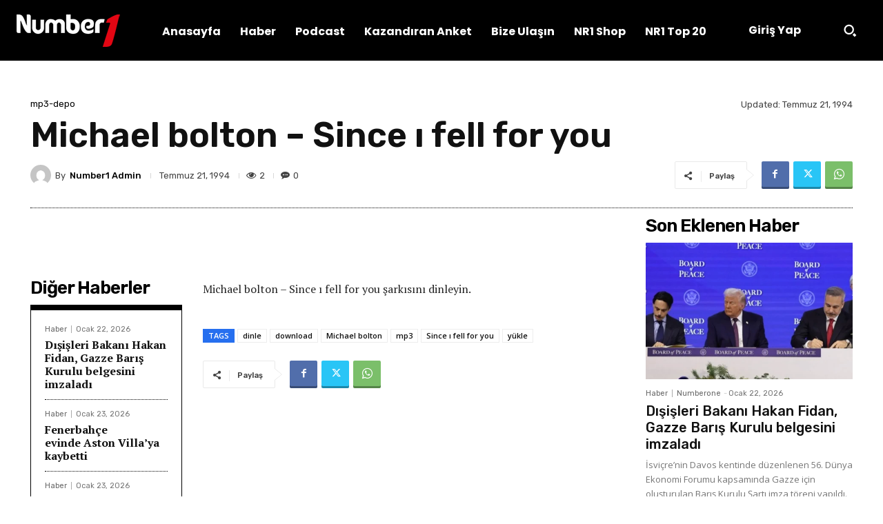

--- FILE ---
content_type: text/html; charset=UTF-8
request_url: https://www.numberone.com.tr/1994/07/21/michael_bolton_since_i_fell_for_you_/
body_size: 50498
content:
<!doctype html >
<html lang="tr">
<head>
    <meta charset="UTF-8" />
    <title>Michael bolton &#8211; Since ı fell for you | Number 1 Fm / Tv</title>
    <meta name="viewport" content="width=device-width, initial-scale=1.0">
    <link rel="pingback" href="https://www.numberone.com.tr/xmlrpc.php" />
    <meta name='robots' content='max-image-preview:large' />
<link rel="icon" type="image/png" href="https://www.numberone.com.tr/wp-content/uploads/2022/02/favicon-16x16-1.png"><link rel='dns-prefetch' href='//www.numberone.com.tr' />
<link rel='dns-prefetch' href='//fonts.googleapis.com' />
<link rel="alternate" type="application/rss+xml" title="Number 1 Fm / Tv &raquo; akışı" href="https://www.numberone.com.tr/feed/" />
<link rel="alternate" type="application/rss+xml" title="Number 1 Fm / Tv &raquo; yorum akışı" href="https://www.numberone.com.tr/comments/feed/" />
<link rel="alternate" title="oEmbed (JSON)" type="application/json+oembed" href="https://www.numberone.com.tr/wp-json/oembed/1.0/embed?url=https%3A%2F%2Fwww.numberone.com.tr%2F1994%2F07%2F21%2Fmichael_bolton_since_i_fell_for_you_%2F" />
<link rel="alternate" title="oEmbed (XML)" type="text/xml+oembed" href="https://www.numberone.com.tr/wp-json/oembed/1.0/embed?url=https%3A%2F%2Fwww.numberone.com.tr%2F1994%2F07%2F21%2Fmichael_bolton_since_i_fell_for_you_%2F&#038;format=xml" />
<style id='wp-img-auto-sizes-contain-inline-css' type='text/css'>
img:is([sizes=auto i],[sizes^="auto," i]){contain-intrinsic-size:3000px 1500px}
/*# sourceURL=wp-img-auto-sizes-contain-inline-css */
</style>
<style id='wp-emoji-styles-inline-css' type='text/css'>

	img.wp-smiley, img.emoji {
		display: inline !important;
		border: none !important;
		box-shadow: none !important;
		height: 1em !important;
		width: 1em !important;
		margin: 0 0.07em !important;
		vertical-align: -0.1em !important;
		background: none !important;
		padding: 0 !important;
	}
/*# sourceURL=wp-emoji-styles-inline-css */
</style>
<style id='wp-block-library-inline-css' type='text/css'>
:root{--wp-block-synced-color:#7a00df;--wp-block-synced-color--rgb:122,0,223;--wp-bound-block-color:var(--wp-block-synced-color);--wp-editor-canvas-background:#ddd;--wp-admin-theme-color:#007cba;--wp-admin-theme-color--rgb:0,124,186;--wp-admin-theme-color-darker-10:#006ba1;--wp-admin-theme-color-darker-10--rgb:0,107,160.5;--wp-admin-theme-color-darker-20:#005a87;--wp-admin-theme-color-darker-20--rgb:0,90,135;--wp-admin-border-width-focus:2px}@media (min-resolution:192dpi){:root{--wp-admin-border-width-focus:1.5px}}.wp-element-button{cursor:pointer}:root .has-very-light-gray-background-color{background-color:#eee}:root .has-very-dark-gray-background-color{background-color:#313131}:root .has-very-light-gray-color{color:#eee}:root .has-very-dark-gray-color{color:#313131}:root .has-vivid-green-cyan-to-vivid-cyan-blue-gradient-background{background:linear-gradient(135deg,#00d084,#0693e3)}:root .has-purple-crush-gradient-background{background:linear-gradient(135deg,#34e2e4,#4721fb 50%,#ab1dfe)}:root .has-hazy-dawn-gradient-background{background:linear-gradient(135deg,#faaca8,#dad0ec)}:root .has-subdued-olive-gradient-background{background:linear-gradient(135deg,#fafae1,#67a671)}:root .has-atomic-cream-gradient-background{background:linear-gradient(135deg,#fdd79a,#004a59)}:root .has-nightshade-gradient-background{background:linear-gradient(135deg,#330968,#31cdcf)}:root .has-midnight-gradient-background{background:linear-gradient(135deg,#020381,#2874fc)}:root{--wp--preset--font-size--normal:16px;--wp--preset--font-size--huge:42px}.has-regular-font-size{font-size:1em}.has-larger-font-size{font-size:2.625em}.has-normal-font-size{font-size:var(--wp--preset--font-size--normal)}.has-huge-font-size{font-size:var(--wp--preset--font-size--huge)}.has-text-align-center{text-align:center}.has-text-align-left{text-align:left}.has-text-align-right{text-align:right}.has-fit-text{white-space:nowrap!important}#end-resizable-editor-section{display:none}.aligncenter{clear:both}.items-justified-left{justify-content:flex-start}.items-justified-center{justify-content:center}.items-justified-right{justify-content:flex-end}.items-justified-space-between{justify-content:space-between}.screen-reader-text{border:0;clip-path:inset(50%);height:1px;margin:-1px;overflow:hidden;padding:0;position:absolute;width:1px;word-wrap:normal!important}.screen-reader-text:focus{background-color:#ddd;clip-path:none;color:#444;display:block;font-size:1em;height:auto;left:5px;line-height:normal;padding:15px 23px 14px;text-decoration:none;top:5px;width:auto;z-index:100000}html :where(.has-border-color){border-style:solid}html :where([style*=border-top-color]){border-top-style:solid}html :where([style*=border-right-color]){border-right-style:solid}html :where([style*=border-bottom-color]){border-bottom-style:solid}html :where([style*=border-left-color]){border-left-style:solid}html :where([style*=border-width]){border-style:solid}html :where([style*=border-top-width]){border-top-style:solid}html :where([style*=border-right-width]){border-right-style:solid}html :where([style*=border-bottom-width]){border-bottom-style:solid}html :where([style*=border-left-width]){border-left-style:solid}html :where(img[class*=wp-image-]){height:auto;max-width:100%}:where(figure){margin:0 0 1em}html :where(.is-position-sticky){--wp-admin--admin-bar--position-offset:var(--wp-admin--admin-bar--height,0px)}@media screen and (max-width:600px){html :where(.is-position-sticky){--wp-admin--admin-bar--position-offset:0px}}

/*# sourceURL=wp-block-library-inline-css */
</style><style id='global-styles-inline-css' type='text/css'>
:root{--wp--preset--aspect-ratio--square: 1;--wp--preset--aspect-ratio--4-3: 4/3;--wp--preset--aspect-ratio--3-4: 3/4;--wp--preset--aspect-ratio--3-2: 3/2;--wp--preset--aspect-ratio--2-3: 2/3;--wp--preset--aspect-ratio--16-9: 16/9;--wp--preset--aspect-ratio--9-16: 9/16;--wp--preset--color--black: #000000;--wp--preset--color--cyan-bluish-gray: #abb8c3;--wp--preset--color--white: #ffffff;--wp--preset--color--pale-pink: #f78da7;--wp--preset--color--vivid-red: #cf2e2e;--wp--preset--color--luminous-vivid-orange: #ff6900;--wp--preset--color--luminous-vivid-amber: #fcb900;--wp--preset--color--light-green-cyan: #7bdcb5;--wp--preset--color--vivid-green-cyan: #00d084;--wp--preset--color--pale-cyan-blue: #8ed1fc;--wp--preset--color--vivid-cyan-blue: #0693e3;--wp--preset--color--vivid-purple: #9b51e0;--wp--preset--gradient--vivid-cyan-blue-to-vivid-purple: linear-gradient(135deg,rgb(6,147,227) 0%,rgb(155,81,224) 100%);--wp--preset--gradient--light-green-cyan-to-vivid-green-cyan: linear-gradient(135deg,rgb(122,220,180) 0%,rgb(0,208,130) 100%);--wp--preset--gradient--luminous-vivid-amber-to-luminous-vivid-orange: linear-gradient(135deg,rgb(252,185,0) 0%,rgb(255,105,0) 100%);--wp--preset--gradient--luminous-vivid-orange-to-vivid-red: linear-gradient(135deg,rgb(255,105,0) 0%,rgb(207,46,46) 100%);--wp--preset--gradient--very-light-gray-to-cyan-bluish-gray: linear-gradient(135deg,rgb(238,238,238) 0%,rgb(169,184,195) 100%);--wp--preset--gradient--cool-to-warm-spectrum: linear-gradient(135deg,rgb(74,234,220) 0%,rgb(151,120,209) 20%,rgb(207,42,186) 40%,rgb(238,44,130) 60%,rgb(251,105,98) 80%,rgb(254,248,76) 100%);--wp--preset--gradient--blush-light-purple: linear-gradient(135deg,rgb(255,206,236) 0%,rgb(152,150,240) 100%);--wp--preset--gradient--blush-bordeaux: linear-gradient(135deg,rgb(254,205,165) 0%,rgb(254,45,45) 50%,rgb(107,0,62) 100%);--wp--preset--gradient--luminous-dusk: linear-gradient(135deg,rgb(255,203,112) 0%,rgb(199,81,192) 50%,rgb(65,88,208) 100%);--wp--preset--gradient--pale-ocean: linear-gradient(135deg,rgb(255,245,203) 0%,rgb(182,227,212) 50%,rgb(51,167,181) 100%);--wp--preset--gradient--electric-grass: linear-gradient(135deg,rgb(202,248,128) 0%,rgb(113,206,126) 100%);--wp--preset--gradient--midnight: linear-gradient(135deg,rgb(2,3,129) 0%,rgb(40,116,252) 100%);--wp--preset--font-size--small: 11px;--wp--preset--font-size--medium: 20px;--wp--preset--font-size--large: 32px;--wp--preset--font-size--x-large: 42px;--wp--preset--font-size--regular: 15px;--wp--preset--font-size--larger: 50px;--wp--preset--spacing--20: 0.44rem;--wp--preset--spacing--30: 0.67rem;--wp--preset--spacing--40: 1rem;--wp--preset--spacing--50: 1.5rem;--wp--preset--spacing--60: 2.25rem;--wp--preset--spacing--70: 3.38rem;--wp--preset--spacing--80: 5.06rem;--wp--preset--shadow--natural: 6px 6px 9px rgba(0, 0, 0, 0.2);--wp--preset--shadow--deep: 12px 12px 50px rgba(0, 0, 0, 0.4);--wp--preset--shadow--sharp: 6px 6px 0px rgba(0, 0, 0, 0.2);--wp--preset--shadow--outlined: 6px 6px 0px -3px rgb(255, 255, 255), 6px 6px rgb(0, 0, 0);--wp--preset--shadow--crisp: 6px 6px 0px rgb(0, 0, 0);}:where(.is-layout-flex){gap: 0.5em;}:where(.is-layout-grid){gap: 0.5em;}body .is-layout-flex{display: flex;}.is-layout-flex{flex-wrap: wrap;align-items: center;}.is-layout-flex > :is(*, div){margin: 0;}body .is-layout-grid{display: grid;}.is-layout-grid > :is(*, div){margin: 0;}:where(.wp-block-columns.is-layout-flex){gap: 2em;}:where(.wp-block-columns.is-layout-grid){gap: 2em;}:where(.wp-block-post-template.is-layout-flex){gap: 1.25em;}:where(.wp-block-post-template.is-layout-grid){gap: 1.25em;}.has-black-color{color: var(--wp--preset--color--black) !important;}.has-cyan-bluish-gray-color{color: var(--wp--preset--color--cyan-bluish-gray) !important;}.has-white-color{color: var(--wp--preset--color--white) !important;}.has-pale-pink-color{color: var(--wp--preset--color--pale-pink) !important;}.has-vivid-red-color{color: var(--wp--preset--color--vivid-red) !important;}.has-luminous-vivid-orange-color{color: var(--wp--preset--color--luminous-vivid-orange) !important;}.has-luminous-vivid-amber-color{color: var(--wp--preset--color--luminous-vivid-amber) !important;}.has-light-green-cyan-color{color: var(--wp--preset--color--light-green-cyan) !important;}.has-vivid-green-cyan-color{color: var(--wp--preset--color--vivid-green-cyan) !important;}.has-pale-cyan-blue-color{color: var(--wp--preset--color--pale-cyan-blue) !important;}.has-vivid-cyan-blue-color{color: var(--wp--preset--color--vivid-cyan-blue) !important;}.has-vivid-purple-color{color: var(--wp--preset--color--vivid-purple) !important;}.has-black-background-color{background-color: var(--wp--preset--color--black) !important;}.has-cyan-bluish-gray-background-color{background-color: var(--wp--preset--color--cyan-bluish-gray) !important;}.has-white-background-color{background-color: var(--wp--preset--color--white) !important;}.has-pale-pink-background-color{background-color: var(--wp--preset--color--pale-pink) !important;}.has-vivid-red-background-color{background-color: var(--wp--preset--color--vivid-red) !important;}.has-luminous-vivid-orange-background-color{background-color: var(--wp--preset--color--luminous-vivid-orange) !important;}.has-luminous-vivid-amber-background-color{background-color: var(--wp--preset--color--luminous-vivid-amber) !important;}.has-light-green-cyan-background-color{background-color: var(--wp--preset--color--light-green-cyan) !important;}.has-vivid-green-cyan-background-color{background-color: var(--wp--preset--color--vivid-green-cyan) !important;}.has-pale-cyan-blue-background-color{background-color: var(--wp--preset--color--pale-cyan-blue) !important;}.has-vivid-cyan-blue-background-color{background-color: var(--wp--preset--color--vivid-cyan-blue) !important;}.has-vivid-purple-background-color{background-color: var(--wp--preset--color--vivid-purple) !important;}.has-black-border-color{border-color: var(--wp--preset--color--black) !important;}.has-cyan-bluish-gray-border-color{border-color: var(--wp--preset--color--cyan-bluish-gray) !important;}.has-white-border-color{border-color: var(--wp--preset--color--white) !important;}.has-pale-pink-border-color{border-color: var(--wp--preset--color--pale-pink) !important;}.has-vivid-red-border-color{border-color: var(--wp--preset--color--vivid-red) !important;}.has-luminous-vivid-orange-border-color{border-color: var(--wp--preset--color--luminous-vivid-orange) !important;}.has-luminous-vivid-amber-border-color{border-color: var(--wp--preset--color--luminous-vivid-amber) !important;}.has-light-green-cyan-border-color{border-color: var(--wp--preset--color--light-green-cyan) !important;}.has-vivid-green-cyan-border-color{border-color: var(--wp--preset--color--vivid-green-cyan) !important;}.has-pale-cyan-blue-border-color{border-color: var(--wp--preset--color--pale-cyan-blue) !important;}.has-vivid-cyan-blue-border-color{border-color: var(--wp--preset--color--vivid-cyan-blue) !important;}.has-vivid-purple-border-color{border-color: var(--wp--preset--color--vivid-purple) !important;}.has-vivid-cyan-blue-to-vivid-purple-gradient-background{background: var(--wp--preset--gradient--vivid-cyan-blue-to-vivid-purple) !important;}.has-light-green-cyan-to-vivid-green-cyan-gradient-background{background: var(--wp--preset--gradient--light-green-cyan-to-vivid-green-cyan) !important;}.has-luminous-vivid-amber-to-luminous-vivid-orange-gradient-background{background: var(--wp--preset--gradient--luminous-vivid-amber-to-luminous-vivid-orange) !important;}.has-luminous-vivid-orange-to-vivid-red-gradient-background{background: var(--wp--preset--gradient--luminous-vivid-orange-to-vivid-red) !important;}.has-very-light-gray-to-cyan-bluish-gray-gradient-background{background: var(--wp--preset--gradient--very-light-gray-to-cyan-bluish-gray) !important;}.has-cool-to-warm-spectrum-gradient-background{background: var(--wp--preset--gradient--cool-to-warm-spectrum) !important;}.has-blush-light-purple-gradient-background{background: var(--wp--preset--gradient--blush-light-purple) !important;}.has-blush-bordeaux-gradient-background{background: var(--wp--preset--gradient--blush-bordeaux) !important;}.has-luminous-dusk-gradient-background{background: var(--wp--preset--gradient--luminous-dusk) !important;}.has-pale-ocean-gradient-background{background: var(--wp--preset--gradient--pale-ocean) !important;}.has-electric-grass-gradient-background{background: var(--wp--preset--gradient--electric-grass) !important;}.has-midnight-gradient-background{background: var(--wp--preset--gradient--midnight) !important;}.has-small-font-size{font-size: var(--wp--preset--font-size--small) !important;}.has-medium-font-size{font-size: var(--wp--preset--font-size--medium) !important;}.has-large-font-size{font-size: var(--wp--preset--font-size--large) !important;}.has-x-large-font-size{font-size: var(--wp--preset--font-size--x-large) !important;}
/*# sourceURL=global-styles-inline-css */
</style>

<style id='classic-theme-styles-inline-css' type='text/css'>
/*! This file is auto-generated */
.wp-block-button__link{color:#fff;background-color:#32373c;border-radius:9999px;box-shadow:none;text-decoration:none;padding:calc(.667em + 2px) calc(1.333em + 2px);font-size:1.125em}.wp-block-file__button{background:#32373c;color:#fff;text-decoration:none}
/*# sourceURL=/wp-includes/css/classic-themes.min.css */
</style>
<link rel='stylesheet' id='td-plugin-multi-purpose-css' href='https://www.numberone.com.tr/wp-content/plugins/td-composer/td-multi-purpose/style.css?ver=9c5a7338c90cbd82cb580e34cffb127f' type='text/css' media='all' />
<link rel='stylesheet' id='google-fonts-style-css' href='https://fonts.googleapis.com/css?family=Open+Sans%3A400%2C600%2C700%7CRoboto%3A400%2C600%2C700%7CPoppins%3A700%2C400%2C500%7CNoto+Sans%3A700%2C400%7CRubik%3A400%2C600%2C500%7CPT+Serif%3A700%2C400&#038;display=swap&#038;ver=12.7.4' type='text/css' media='all' />
<link rel='stylesheet' id='font_awesome-css' href='https://www.numberone.com.tr/wp-content/plugins/td-composer/assets/fonts/font-awesome/font-awesome.css?ver=9c5a7338c90cbd82cb580e34cffb127f' type='text/css' media='all' />
<link rel='stylesheet' id='td-theme-css' href='https://www.numberone.com.tr/wp-content/themes/Newspaper/style.css?ver=12.7.4' type='text/css' media='all' />
<style id='td-theme-inline-css' type='text/css'>@media (max-width:767px){.td-header-desktop-wrap{display:none}}@media (min-width:767px){.td-header-mobile-wrap{display:none}}</style>
<link rel='stylesheet' id='td-legacy-framework-front-style-css' href='https://www.numberone.com.tr/wp-content/plugins/td-composer/legacy/Newspaper/assets/css/td_legacy_main.css?ver=9c5a7338c90cbd82cb580e34cffb127f' type='text/css' media='all' />
<link rel='stylesheet' id='tdb_style_cloud_templates_front-css' href='https://www.numberone.com.tr/wp-content/plugins/td-cloud-library/assets/css/tdb_main.css?ver=496e217dc78570a2932146e73f7c4a14' type='text/css' media='all' />
<script type="text/javascript" src="https://www.numberone.com.tr/wp-includes/js/jquery/jquery.min.js?ver=3.7.1" id="jquery-core-js"></script>
<script type="text/javascript" src="https://www.numberone.com.tr/wp-includes/js/jquery/jquery-migrate.min.js?ver=3.4.1" id="jquery-migrate-js"></script>
<link rel="https://api.w.org/" href="https://www.numberone.com.tr/wp-json/" /><link rel="alternate" title="JSON" type="application/json" href="https://www.numberone.com.tr/wp-json/wp/v2/posts/54056" /><link rel="EditURI" type="application/rsd+xml" title="RSD" href="https://www.numberone.com.tr/xmlrpc.php?rsd" />

<link rel="canonical" href="https://www.numberone.com.tr/1994/07/21/michael_bolton_since_i_fell_for_you_/" />
<link rel='shortlink' href='https://www.numberone.com.tr/?p=54056' />
    <script>
        window.tdb_global_vars = {"wpRestUrl":"https:\/\/www.numberone.com.tr\/wp-json\/","permalinkStructure":"\/%year%\/%monthnum%\/%day%\/%postname%\/"};
        window.tdb_p_autoload_vars = {"isAjax":false,"isAdminBarShowing":false,"autoloadStatus":"off","origPostEditUrl":null};
    </script>
    
    <style id="tdb-global-colors">:root{--tt-accent-color:#E4A41E;--tt-hover:#504BDC;--tt-gray-dark:#777777;--tt-extra-color:#f4f4f4;--tt-primary-color:#000000}</style>

    
	            <style id="tdb-global-fonts">
                
:root{--tt-secondary:Merriweather;--tt-extra:Red Hat Display;--tt-primary-font:Epilogue;}
            </style>
            
<!-- JS generated by theme -->

<script type="text/javascript" id="td-generated-header-js">
    
    

	    var tdBlocksArray = []; //here we store all the items for the current page

	    // td_block class - each ajax block uses a object of this class for requests
	    function tdBlock() {
		    this.id = '';
		    this.block_type = 1; //block type id (1-234 etc)
		    this.atts = '';
		    this.td_column_number = '';
		    this.td_current_page = 1; //
		    this.post_count = 0; //from wp
		    this.found_posts = 0; //from wp
		    this.max_num_pages = 0; //from wp
		    this.td_filter_value = ''; //current live filter value
		    this.is_ajax_running = false;
		    this.td_user_action = ''; // load more or infinite loader (used by the animation)
		    this.header_color = '';
		    this.ajax_pagination_infinite_stop = ''; //show load more at page x
	    }

        // td_js_generator - mini detector
        ( function () {
            var htmlTag = document.getElementsByTagName("html")[0];

	        if ( navigator.userAgent.indexOf("MSIE 10.0") > -1 ) {
                htmlTag.className += ' ie10';
            }

            if ( !!navigator.userAgent.match(/Trident.*rv\:11\./) ) {
                htmlTag.className += ' ie11';
            }

	        if ( navigator.userAgent.indexOf("Edge") > -1 ) {
                htmlTag.className += ' ieEdge';
            }

            if ( /(iPad|iPhone|iPod)/g.test(navigator.userAgent) ) {
                htmlTag.className += ' td-md-is-ios';
            }

            var user_agent = navigator.userAgent.toLowerCase();
            if ( user_agent.indexOf("android") > -1 ) {
                htmlTag.className += ' td-md-is-android';
            }

            if ( -1 !== navigator.userAgent.indexOf('Mac OS X')  ) {
                htmlTag.className += ' td-md-is-os-x';
            }

            if ( /chrom(e|ium)/.test(navigator.userAgent.toLowerCase()) ) {
               htmlTag.className += ' td-md-is-chrome';
            }

            if ( -1 !== navigator.userAgent.indexOf('Firefox') ) {
                htmlTag.className += ' td-md-is-firefox';
            }

            if ( -1 !== navigator.userAgent.indexOf('Safari') && -1 === navigator.userAgent.indexOf('Chrome') ) {
                htmlTag.className += ' td-md-is-safari';
            }

            if( -1 !== navigator.userAgent.indexOf('IEMobile') ){
                htmlTag.className += ' td-md-is-iemobile';
            }

        })();

        var tdLocalCache = {};

        ( function () {
            "use strict";

            tdLocalCache = {
                data: {},
                remove: function (resource_id) {
                    delete tdLocalCache.data[resource_id];
                },
                exist: function (resource_id) {
                    return tdLocalCache.data.hasOwnProperty(resource_id) && tdLocalCache.data[resource_id] !== null;
                },
                get: function (resource_id) {
                    return tdLocalCache.data[resource_id];
                },
                set: function (resource_id, cachedData) {
                    tdLocalCache.remove(resource_id);
                    tdLocalCache.data[resource_id] = cachedData;
                }
            };
        })();

    
    
var td_viewport_interval_list=[{"limitBottom":767,"sidebarWidth":228},{"limitBottom":1018,"sidebarWidth":300},{"limitBottom":1140,"sidebarWidth":324}];
var td_animation_stack_effect="type0";
var tds_animation_stack=true;
var td_animation_stack_specific_selectors=".entry-thumb, img, .td-lazy-img";
var td_animation_stack_general_selectors=".td-animation-stack img, .td-animation-stack .entry-thumb, .post img, .td-animation-stack .td-lazy-img";
var tdc_is_installed="yes";
var tdc_domain_active=false;
var td_ajax_url="https:\/\/www.numberone.com.tr\/wp-admin\/admin-ajax.php?td_theme_name=Newspaper&v=12.7.4";
var td_get_template_directory_uri="https:\/\/www.numberone.com.tr\/wp-content\/plugins\/td-composer\/legacy\/common";
var tds_snap_menu="";
var tds_logo_on_sticky="";
var tds_header_style="";
var td_please_wait="L\u00fctfen Bekleyin...";
var td_email_user_pass_incorrect="Kullan\u0131c\u0131 ad\u0131 veya \u015fifre yanl\u0131\u015f!";
var td_email_user_incorrect="Email veya kullan\u0131c\u0131 ad\u0131 yanl\u0131\u015f!";
var td_email_incorrect="Email yanl\u0131\u015f!";
var td_user_incorrect="Username incorrect!";
var td_email_user_empty="Email or username empty!";
var td_pass_empty="Pass empty!";
var td_pass_pattern_incorrect="Invalid Pass Pattern!";
var td_retype_pass_incorrect="Retyped Pass incorrect!";
var tds_more_articles_on_post_enable="";
var tds_more_articles_on_post_time_to_wait="";
var tds_more_articles_on_post_pages_distance_from_top=0;
var tds_captcha="";
var tds_theme_color_site_wide="#4db2ec";
var tds_smart_sidebar="";
var tdThemeName="Newspaper";
var tdThemeNameWl="Newspaper";
var td_magnific_popup_translation_tPrev="\u00d6nceki (Sol ok tu\u015fu)";
var td_magnific_popup_translation_tNext="Sonraki (Sa\u011f ok tu\u015fu)";
var td_magnific_popup_translation_tCounter="%curr% \/ %total%";
var td_magnific_popup_translation_ajax_tError="%url% linkindeki i\u00e7erik y\u00fcklenemedi.";
var td_magnific_popup_translation_image_tError="%curr% nolu imaj y\u00fcklenemedi.";
var tdBlockNonce="8bd05498d4";
var tdMobileMenu="enabled";
var tdMobileSearch="enabled";
var tdDateNamesI18n={"month_names":["Ocak","\u015eubat","Mart","Nisan","May\u0131s","Haziran","Temmuz","A\u011fustos","Eyl\u00fcl","Ekim","Kas\u0131m","Aral\u0131k"],"month_names_short":["Oca","\u015eub","Mar","Nis","May","Haz","Tem","A\u011fu","Eyl","Eki","Kas","Ara"],"day_names":["Pazar","Pazartesi","Sal\u0131","\u00c7ar\u015famba","Per\u015fembe","Cuma","Cumartesi"],"day_names_short":["Paz","Pts","Sal","\u00c7ar","Per","Cum","Cts"]};
var tdb_modal_confirm="Kaydetmek";
var tdb_modal_cancel="Iptal etmek";
var tdb_modal_confirm_alt="Evet";
var tdb_modal_cancel_alt="HAYIR";
var td_deploy_mode="deploy";
var td_ad_background_click_link="";
var td_ad_background_click_target="";
</script>


<!-- Header style compiled by theme -->

<style>@font-face{font-family:"BBCReithSerif_W_Rg";src:local("BBCReithSerif_W_Rg"),url("https://www.numberone.com.tr/wp-content/uploads/2021/10/BBCReithSerif_W_Rg.woff") format("woff");font-display:swap}@font-face{font-family:"BBCReithSerif_W_It";src:local("BBCReithSerif_W_It"),url("https://www.numberone.com.tr/wp-content/uploads/2021/10/BBCReithSerif_W_It.woff") format("woff");font-display:swap}@font-face{font-family:"BBCReithSerif_W_Md";src:local("BBCReithSerif_W_Md"),url("https://www.numberone.com.tr/wp-content/uploads/2021/10/BBCReithSerif_W_Md.woff") format("woff");font-display:swap}@font-face{font-family:"BBCReithSerif_W_MdIt";src:local("BBCReithSerif_W_MdIt"),url("https://www.numberone.com.tr/wp-content/uploads/2021/10/BBCReithSerif_W_MdIt.woff") format("woff");font-display:swap}@font-face{font-family:"BBCReithSerif_W_Bd";src:local("BBCReithSerif_W_Bd"),url("https://www.numberone.com.tr/wp-content/uploads/2021/10/BBCReithSerif_W_Bd.woff") format("woff");font-display:swap}.td-mobile-content .td-mobile-main-menu>li>a{font-family:BBCReithSerif_W_Rg}.td-mobile-content .sub-menu a{font-family:BBCReithSerif_W_Rg}#td-mobile-nav,#td-mobile-nav .wpb_button,.td-search-wrap-mob{font-family:BBCReithSerif_W_Rg}.td-page-title,.td-category-title-holder .td-page-title{font-family:BBCReithSerif_W_Bd}.td-page-content p,.td-page-content li,.td-page-content .td_block_text_with_title,.wpb_text_column p{font-family:BBCReithSerif_W_Rg}.td-page-content h1,.wpb_text_column h1{font-family:BBCReithSerif_W_Bd}.td-page-content h2,.wpb_text_column h2{font-family:BBCReithSerif_W_Bd}.td-page-content h3,.wpb_text_column h3{font-family:BBCReithSerif_W_Bd}.td-page-content h4,.wpb_text_column h4{font-family:BBCReithSerif_W_Bd}.td-page-content h5,.wpb_text_column h5{font-family:BBCReithSerif_W_Bd}.td-page-content h6,.wpb_text_column h6{font-family:BBCReithSerif_W_Bd}body,p{font-family:BBCReithSerif_W_Rg}:root{--td_excl_label:'ÖZEL'}</style>

<script async src="https://securepubads.g.doubleclick.net/tag/js/gpt.js"></script>
<script>
  window.googletag = window.googletag || {cmd: []};
  googletag.cmd.push(function() {
    googletag.defineSlot('/28146708/300X250_yeni_tema2021', [300, 250], 'div-gpt-ad-1640293822590-0').addService(googletag.pubads());
    googletag.pubads().enableSingleRequest();
    googletag.enableServices();
  });
</script>
<!-- Global site tag (gtag.js) - Google Analytics -->
<script async src="https://www.googletagmanager.com/gtag/js?id=UA-3070931-14"></script>
<script>
  window.dataLayer = window.dataLayer || [];
  function gtag(){dataLayer.push(arguments);}
  gtag('js', new Date());

  gtag('config', 'UA-3070931-14');
</script>
<link rel="icon" href="https://www.numberone.com.tr/wp-content/uploads/2015/11/cropped-logo-e1454574774772-32x32.jpg" sizes="32x32" />
<link rel="icon" href="https://www.numberone.com.tr/wp-content/uploads/2015/11/cropped-logo-e1454574774772-192x192.jpg" sizes="192x192" />
<link rel="apple-touch-icon" href="https://www.numberone.com.tr/wp-content/uploads/2015/11/cropped-logo-e1454574774772-180x180.jpg" />
<meta name="msapplication-TileImage" content="https://www.numberone.com.tr/wp-content/uploads/2015/11/cropped-logo-e1454574774772-270x270.jpg" />

<!-- Button style compiled by theme -->

<style></style>

	<style id="tdw-css-placeholder"></style></head>

<body class="wp-singular post-template-default single single-post postid-54056 single-format-audio wp-theme-Newspaper michael_bolton_since_i_fell_for_you_ global-block-template-1 tdb_template_435424 tdb-template  tdc-header-template  tdc-footer-template td-animation-stack-type0 td-full-layout" itemscope="itemscope" itemtype="https://schema.org/WebPage">

    <div class="td-scroll-up" data-style="style1"><i class="td-icon-menu-up"></i></div>
    <div class="td-menu-background" style="visibility:hidden"></div>
<div id="td-mobile-nav" style="visibility:hidden">
    <div class="td-mobile-container">
        <!-- mobile menu top section -->
        <div class="td-menu-socials-wrap">
            <!-- socials -->
            <div class="td-menu-socials">
                            </div>
            <!-- close button -->
            <div class="td-mobile-close">
                <span><i class="td-icon-close-mobile"></i></span>
            </div>
        </div>

        <!-- login section -->
        
        <!-- menu section -->
        <div class="td-mobile-content">
            <div class="menu-mobile-container"><ul id="menu-mobile" class="td-mobile-main-menu"><li id="menu-item-389331" class="menu-item menu-item-type-custom menu-item-object-custom menu-item-home menu-item-first menu-item-389331"><a href="https://www.numberone.com.tr/#login-form">Giriş</a></li>
<li id="menu-item-186020" class="menu-item menu-item-type-custom menu-item-object-custom menu-item-has-children menu-item-186020"><a href="#">Radyo Dinle<i class="td-icon-menu-right td-element-after"></i></a>
<ul class="sub-menu">
	<li id="menu-item-186022" class="menu-item menu-item-type-taxonomy menu-item-object-category menu-item-186022"><a href="https://www.numberone.com.tr/radyo/yerli-radyo/">Yerli Radyo</a></li>
	<li id="menu-item-186021" class="menu-item menu-item-type-taxonomy menu-item-object-category menu-item-186021"><a href="https://www.numberone.com.tr/radyo/yabanci-radyo/">Yabancı Radyo</a></li>
</ul>
</li>
<li id="menu-item-100517" class="menu-item menu-item-type-taxonomy menu-item-object-category menu-item-100517"><a href="https://www.numberone.com.tr/tv/">TV İzle</a></li>
<li id="menu-item-77918" class="menu-item menu-item-type-taxonomy menu-item-object-category menu-item-has-children menu-item-77918"><a href="https://www.numberone.com.tr/muzik/">Müzik<i class="td-icon-menu-right td-element-after"></i></a>
<ul class="sub-menu">
	<li id="menu-item-39344" class="menu-item menu-item-type-taxonomy menu-item-object-category menu-item-39344"><a href="https://www.numberone.com.tr/muzik/number-one-top-10/">Number1 Top 10 Playlist</a></li>
	<li id="menu-item-190638" class="menu-item menu-item-type-taxonomy menu-item-object-category menu-item-190638"><a href="https://www.numberone.com.tr/muzik/turk-top-10/">Number1 Türk Top 10 Playlist</a></li>
	<li id="menu-item-77926" class="menu-item menu-item-type-taxonomy menu-item-object-category menu-item-77926"><a href="https://www.numberone.com.tr/muzik/usa-top-10-list/">USA TOP 10</a></li>
	<li id="menu-item-77925" class="menu-item menu-item-type-taxonomy menu-item-object-category menu-item-77925"><a href="https://www.numberone.com.tr/muzik/uk-top-10-list/">UK TOP 10</a></li>
	<li id="menu-item-101630" class="menu-item menu-item-type-taxonomy menu-item-object-category menu-item-101630"><a href="https://www.numberone.com.tr/michael-jackson/">Michael Jackson</a></li>
	<li id="menu-item-77919" class="menu-item menu-item-type-taxonomy menu-item-object-category menu-item-77919"><a href="https://www.numberone.com.tr/muzik/club-hits/">Club Hits</a></li>
	<li id="menu-item-77921" class="menu-item menu-item-type-taxonomy menu-item-object-category menu-item-77921"><a href="https://www.numberone.com.tr/muzik/millenium-top-100/">Millenium Top 100</a></li>
	<li id="menu-item-77920" class="menu-item menu-item-type-taxonomy menu-item-object-category menu-item-77920"><a href="https://www.numberone.com.tr/muzik/love-songs-top-100/">Love Songs Top 100</a></li>
	<li id="menu-item-77922" class="menu-item menu-item-type-taxonomy menu-item-object-category menu-item-77922"><a href="https://www.numberone.com.tr/muzik/peace-songs/">Peace Songs</a></li>
	<li id="menu-item-77923" class="menu-item menu-item-type-taxonomy menu-item-object-category menu-item-77923"><a href="https://www.numberone.com.tr/muzik/rock/">Rock</a></li>
	<li id="menu-item-77924" class="menu-item menu-item-type-taxonomy menu-item-object-category menu-item-77924"><a href="https://www.numberone.com.tr/muzik/sarki-sozleri/">Şarkı Sözleri</a></li>
</ul>
</li>
<li id="menu-item-39345" class="menu-item menu-item-type-taxonomy menu-item-object-category menu-item-has-children menu-item-39345"><a href="https://www.numberone.com.tr/video/">Video<i class="td-icon-menu-right td-element-after"></i></a>
<ul class="sub-menu">
	<li id="menu-item-101629" class="menu-item menu-item-type-taxonomy menu-item-object-category menu-item-101629"><a href="https://www.numberone.com.tr/michael-jackson/">Michael Jackson</a></li>
</ul>
</li>
<li id="menu-item-77917" class="menu-item menu-item-type-taxonomy menu-item-object-category menu-item-77917"><a href="https://www.numberone.com.tr/haber/">Haber</a></li>
<li id="menu-item-183161" class="menu-item menu-item-type-custom menu-item-object-custom menu-item-183161"><a href="https://www.numberone.com.tr/fotogaleri">Foto Galeri</a></li>
<li id="menu-item-39348" class="menu-item menu-item-type-taxonomy menu-item-object-category menu-item-39348"><a href="https://www.numberone.com.tr/frekanslar/">Frekanslar</a></li>
<li id="menu-item-39347" class="menu-item menu-item-type-post_type menu-item-object-page menu-item-39347"><a href="https://www.numberone.com.tr/iletisim/">Bize Ulaşın</a></li>
<li id="menu-item-117029" class="menu-item menu-item-type-custom menu-item-object-custom menu-item-117029"><a href="https://numberone.com.tr/kurumsal/NR1_2018_Mail.pdf">reklam@numberone.com.tr</a></li>
</ul></div>        </div>
    </div>

    <!-- register/login section -->
    </div><div class="td-search-background" style="visibility:hidden"></div>
<div class="td-search-wrap-mob" style="visibility:hidden">
	<div class="td-drop-down-search">
		<form method="get" class="td-search-form" action="https://www.numberone.com.tr/">
			<!-- close button -->
			<div class="td-search-close">
				<span><i class="td-icon-close-mobile"></i></span>
			</div>
			<div role="search" class="td-search-input">
				<span>Ara</span>
				<input id="td-header-search-mob" type="text" value="" name="s" autocomplete="off" />
			</div>
		</form>
		<div id="td-aj-search-mob" class="td-ajax-search-flex"></div>
	</div>
</div>
    <div id="td-outer-wrap" class="td-theme-wrap">

                    <div class="td-header-template-wrap" style="position: relative">
                                <div class="td-header-mobile-wrap ">
                    <div id="tdi_1" class="tdc-zone"><div class="tdc_zone tdi_2  wpb_row td-pb-row"  >
<style scoped>.tdi_2{min-height:0}.td-header-mobile-wrap{position:relative;width:100%}</style><div id="tdi_3" class="tdc-row"><div class="vc_row tdi_4  wpb_row td-pb-row tdc-element-style" >
<style scoped>.tdi_4,.tdi_4 .tdc-columns{min-height:0}.tdi_4,.tdi_4 .tdc-columns{display:block}.tdi_4 .tdc-columns{width:100%}.tdi_4:before,.tdi_4:after{display:table}@media (max-width:767px){.tdi_4,.tdi_4 .tdc-columns{display:flex;flex-direction:row;flex-wrap:nowrap;justify-content:flex-start;align-items:flex-start}.tdi_4 .tdc-columns{width:100%}.tdi_4:before,.tdi_4:after{display:none}}@media (max-width:767px){.tdi_4{padding-top:5px!important;padding-bottom:5px!important;position:relative}}</style>
<div class="tdi_3_rand_style td-element-style" ><style>@media (max-width:767px){.tdi_3_rand_style{background-color:#000000!important}}</style></div><div class="vc_column tdi_6  wpb_column vc_column_container tdc-column td-pb-span12">
<style scoped>.tdi_6{vertical-align:baseline}.tdi_6>.wpb_wrapper,.tdi_6>.wpb_wrapper>.tdc-elements{display:block}.tdi_6>.wpb_wrapper>.tdc-elements{width:100%}.tdi_6>.wpb_wrapper>.vc_row_inner{width:auto}.tdi_6>.wpb_wrapper{width:auto;height:auto}@media (max-width:767px){.tdi_6>.wpb_wrapper,.tdi_6>.wpb_wrapper>.tdc-elements{display:flex;flex-direction:row;flex-wrap:nowrap;justify-content:space-between;align-items:center}.tdi_6>.wpb_wrapper>.tdc-elements{width:100%}.tdi_6>.wpb_wrapper>.vc_row_inner{width:auto}.tdi_6>.wpb_wrapper{width:100%;height:100%}}</style><div class="wpb_wrapper" ><div class="td_block_wrap tdb_header_logo tdi_7 td-pb-border-top td_block_template_1 tdb-header-align"  data-td-block-uid="tdi_7" >
<style>.tdb-header-align{vertical-align:middle}.tdb_header_logo{margin-bottom:0;clear:none}.tdb_header_logo .tdb-logo-a,.tdb_header_logo h1{display:flex;pointer-events:auto;align-items:flex-start}.tdb_header_logo h1{margin:0;line-height:0}.tdb_header_logo .tdb-logo-img-wrap img{display:block}.tdb_header_logo .tdb-logo-svg-wrap+.tdb-logo-img-wrap{display:none}.tdb_header_logo .tdb-logo-svg-wrap svg{width:50px;display:block;transition:fill .3s ease}.tdb_header_logo .tdb-logo-text-wrap{display:flex}.tdb_header_logo .tdb-logo-text-title,.tdb_header_logo .tdb-logo-text-tagline{-webkit-transition:all 0.2s ease;transition:all 0.2s ease}.tdb_header_logo .tdb-logo-text-title{background-size:cover;background-position:center center;font-size:75px;font-family:serif;line-height:1.1;color:#222;white-space:nowrap}.tdb_header_logo .tdb-logo-text-tagline{margin-top:2px;font-size:12px;font-family:serif;letter-spacing:1.8px;line-height:1;color:#767676}.tdb_header_logo .tdb-logo-icon{position:relative;font-size:46px;color:#000}.tdb_header_logo .tdb-logo-icon-svg{line-height:0}.tdb_header_logo .tdb-logo-icon-svg svg{width:46px;height:auto}.tdb_header_logo .tdb-logo-icon-svg svg,.tdb_header_logo .tdb-logo-icon-svg svg *{fill:#000}.tdi_7 .tdb-logo-a,.tdi_7 h1{flex-direction:row;align-items:center;justify-content:flex-start}.tdi_7 .tdb-logo-svg-wrap{display:block}.tdi_7 .tdb-logo-svg-wrap+.tdb-logo-img-wrap{display:none}.tdi_7 .tdb-logo-img-wrap{display:block}.tdi_7 .tdb-logo-text-tagline{margin-top:2px;margin-left:0;display:block}.tdi_7 .tdb-logo-text-title{display:block}.tdi_7 .tdb-logo-text-wrap{flex-direction:column;align-items:flex-start}.tdi_7 .tdb-logo-icon{top:0px;display:block}@media (max-width:767px){.tdb_header_logo .tdb-logo-text-title{font-size:36px}}@media (max-width:767px){.tdb_header_logo .tdb-logo-text-tagline{font-size:11px}}@media (max-width:767px){.tdi_7 .tdb-logo-img{max-width:120px}}</style><div class="tdb-block-inner td-fix-index"><a class="tdb-logo-a" href="https://www.numberone.com.tr/" title="https://www.numberone.com.tr/wp-content/uploads/2021/11/nr1logo.jpg"><span class="tdb-logo-img-wrap"><img class="tdb-logo-img" src="https://www.numberone.com.tr/wp-content/uploads/2021/10/yeni-logonr1.png" alt="https://www.numberone.com.tr/wp-content/uploads/2021/11/nr1logo.jpg"  title="https://www.numberone.com.tr/wp-content/uploads/2021/11/nr1logo.jpg"  width="150" height="47" /></span><span class="tdb-logo-text-wrap"><span class="tdb-logo-text-title"> </span><span class="tdb-logo-text-tagline"> </span></span></a></div></div> <!-- ./block --><div class="td_block_wrap tdb_mobile_search tdi_8 td-pb-border-top td_block_template_1 tdb-header-align"  data-td-block-uid="tdi_8" >
<style>.tdb_mobile_search{margin-bottom:0;clear:none}.tdb_mobile_search a{display:inline-block!important;position:relative;text-align:center;color:var(--td_theme_color,#4db2ec)}.tdb_mobile_search a>span{display:flex;align-items:center;justify-content:center}.tdb_mobile_search svg{height:auto}.tdb_mobile_search svg,.tdb_mobile_search svg *{fill:var(--td_theme_color,#4db2ec)}#tdc-live-iframe .tdb_mobile_search a{pointer-events:none}.td-search-opened{overflow:hidden}.td-search-opened #td-outer-wrap{position:static}.td-search-opened .td-search-wrap-mob{position:fixed;height:calc(100% + 1px)}.td-search-opened .td-drop-down-search{height:calc(100% + 1px);overflow-y:scroll;overflow-x:hidden}.tdi_8{display:inline-block}.tdi_8 .tdb-header-search-button-mob i{font-size:22px;width:55px;height:55px;line-height:55px}.tdi_8 .tdb-header-search-button-mob svg{width:22px}.tdi_8 .tdb-header-search-button-mob .tdb-mobile-search-icon-svg{width:55px;height:55px;display:flex;justify-content:center}.tdi_8 .tdb-header-search-button-mob{color:#ffffff}.tdi_8 .tdb-header-search-button-mob svg,.tdi_8 .tdb-header-search-button-mob svg *{fill:#ffffff}.tdi_8 .tdb-header-search-button-mob:hover{color:#d2366d}@media (max-width:767px){.tdi_8 .tdb-header-search-button-mob i{font-size:20px;width:40px;height:40px;line-height:40px}.tdi_8 .tdb-header-search-button-mob svg{width:20px}.tdi_8 .tdb-header-search-button-mob .tdb-mobile-search-icon-svg{width:40px;height:40px;display:flex;justify-content:center}}</style><div class="tdb-block-inner td-fix-index"><span class="tdb-header-search-button-mob dropdown-toggle" data-toggle="dropdown"><span class="tdb-mobile-search-icon tdb-mobile-search-icon-svg" ><svg version="1.1" xmlns="http://www.w3.org/2000/svg" viewBox="0 0 1024 1024"><path d="M832.010 715.867c-16.333 24.422-35.246 47.442-56.525 68.741-21.299 21.299-44.329 40.141-68.782 56.535l155.924 155.976 125.338-125.348-155.955-155.904zM706.939 194.2c-144.097-144.097-377.713-144.097-521.851 0-144.128 144.138-144.128 377.743 0 521.882 144.138 144.097 377.784 144.097 521.851 0 144.179-144.138 144.179-377.743 0-521.882zM626.586 635.708c-99.707 99.727-261.386 99.727-361.144 0-99.738-99.727-99.738-261.396 0-361.155 99.748-99.717 261.407-99.717 361.144 0 99.779 99.758 99.779 261.427 0 361.155z"></path></svg></span></span></div></div> <!-- ./block --></div></div></div></div></div></div>                </div>
                
                <div class="td-header-desktop-wrap ">
                    <!-- LOGIN MODAL -->

                <div id="login-form" class="white-popup-block mfp-hide mfp-with-anim td-login-modal-wrap">
                    <div class="td-login-wrap">
                        <a href="#" aria-label="Back" class="td-back-button"><i class="td-icon-modal-back"></i></a>
                        <div id="td-login-div" class="td-login-form-div td-display-block">
                            <div class="td-login-panel-title">Giriş Yap</div>
                            <div class="td-login-panel-descr">Hoşgeldiniz! Hesabınızda oturum açın.</div>
                            <div class="td_display_err"></div>
                            <form id="loginForm" action="#" method="post">
                                <div class="td-login-inputs"><input class="td-login-input" autocomplete="username" type="text" name="login_email" id="login_email" value="" required><label for="login_email">kullanıcı adınız</label></div>
                                <div class="td-login-inputs"><input class="td-login-input" autocomplete="current-password" type="password" name="login_pass" id="login_pass" value="" required><label for="login_pass">Şifre</label></div>
                                <input type="button"  name="login_button" id="login_button" class="wpb_button btn td-login-button" value="Oturum aç">
                                
                            </form>

                            

                            <div class="td-login-info-text"><a href="#" id="forgot-pass-link">Parolanızı mı unuttunuz? yardım almak</a></div>
                            
                            
                            <a id="register-link">Hesap oluştur</a>
                            <div class="td-login-info-text"><a class="privacy-policy-link" href="https://www.numberone.com.tr/dunya-cocuklar-icin-daha-guzel-bir-yer-olsun/">Dünya Çocuklar İçin Daha Güzel Bir Yer Olsun</a></div>
                        </div>

                        
                <div id="td-register-div" class="td-login-form-div td-display-none td-login-modal-wrap">
                    <div class="td-login-panel-title">Hesap oluştur</div>
                    <div class="td-login-panel-descr">Hoşgeldiniz! hesap açmak</div>
                    <div class="td_display_err"></div>
                    <form id="registerForm" action="#" method="post">
                        <div class="td-login-inputs"><input class="td-login-input" type="email" name="register_email" id="register_email" value="" required><label for="register_email">E-posta</label></div>
                        <div class="td-login-inputs"><input class="td-login-input" type="text" name="register_user" id="register_user" value="" required><label for="register_user">kullanıcı adınız</label></div>
                        <input type="button" name="register_button" id="register_button" class="wpb_button btn td-login-button" value="Kayıt Ol">
                        
                    </form>      

                    
                    
                    <div class="td-login-info-text">Email adresine yeni bir şifre gönderilecek.</div>
                    <div class="td-login-info-text"><a class="privacy-policy-link" href="https://www.numberone.com.tr/dunya-cocuklar-icin-daha-guzel-bir-yer-olsun/">Dünya Çocuklar İçin Daha Güzel Bir Yer Olsun</a></div>
                </div>

                         <div id="td-forgot-pass-div" class="td-login-form-div td-display-none">
                            <div class="td-login-panel-title">Şifre kurtarma</div>
                            <div class="td-login-panel-descr">Şifrenizi Kurtarın</div>
                            <div class="td_display_err"></div>
                            <form id="forgotpassForm" action="#" method="post">
                                <div class="td-login-inputs"><input class="td-login-input" type="text" name="forgot_email" id="forgot_email" value="" required><label for="forgot_email">E-posta</label></div>
                                <input type="button" name="forgot_button" id="forgot_button" class="wpb_button btn td-login-button" value="şifremi gönder">
                            </form>
                            <div class="td-login-info-text">Email adresine yeni bir şifre gönderilecek.</div>
                        </div>
                        
                        
                    </div>
                </div>
                <div id="tdi_9" class="tdc-zone"><div class="tdc_zone tdi_10  wpb_row td-pb-row"  >
<style scoped>.tdi_10{min-height:0}.td-header-desktop-wrap{position:relative}</style><div id="tdi_11" class="tdc-row stretch_row_1400 td-stretch-content"><div class="vc_row tdi_12  wpb_row td-pb-row tdc-element-style" >
<style scoped>.tdi_12,.tdi_12 .tdc-columns{min-height:0}.tdi_12,.tdi_12 .tdc-columns{display:flex;flex-direction:row;flex-wrap:nowrap;justify-content:space-between;align-items:center}.tdi_12 .tdc-columns{width:100%}.tdi_12:before,.tdi_12:after{display:none}.tdi_12{padding-top:20px!important;padding-bottom:20px!important;position:relative}.tdi_12 .td_block_wrap{text-align:left}@media (min-width:1019px) and (max-width:1140px){.tdi_12{padding-top:15px!important;padding-bottom:15px!important}}@media (min-width:768px) and (max-width:1018px){.tdi_12{padding-top:10px!important;padding-bottom:10px!important}}</style>
<div class="tdi_11_rand_style td-element-style" ><style>.tdi_11_rand_style{background-color:#000000!important}</style></div><div class="vc_column tdi_14  wpb_column vc_column_container tdc-column td-pb-span12">
<style scoped>.tdi_14{vertical-align:baseline}.tdi_14>.wpb_wrapper,.tdi_14>.wpb_wrapper>.tdc-elements{display:flex;flex-direction:row;flex-wrap:nowrap;justify-content:space-between;align-items:center}.tdi_14>.wpb_wrapper>.tdc-elements{width:100%}.tdi_14>.wpb_wrapper>.vc_row_inner{width:auto}.tdi_14>.wpb_wrapper{width:100%;height:100%}</style><div class="wpb_wrapper" ><div class="td_block_wrap tdb_header_logo tdi_15 td-pb-border-top td_block_template_1 tdb-header-align"  data-td-block-uid="tdi_15" >
<style>.tdi_15 .tdb-logo-a,.tdi_15 h1{flex-direction:row;align-items:center;justify-content:flex-start}.tdi_15 .tdb-logo-svg-wrap{max-width:170px;display:block}.tdi_15 .tdb-logo-svg-wrap svg{width:170px!important;height:auto}.tdi_15 .tdb-logo-svg-wrap+.tdb-logo-img-wrap{display:none}.tdi_15 .tdb-logo-img-wrap{display:block}.tdi_15 .tdb-logo-text-tagline{margin-top:2px;margin-left:0;display:block}.tdi_15 .tdb-logo-text-title{display:block}.tdi_15 .tdb-logo-text-wrap{flex-direction:column;align-items:flex-start}.tdi_15 .tdb-logo-icon{top:0px;display:block}@media (min-width:1019px) and (max-width:1140px){.tdi_15 .tdb-logo-svg-wrap{max-width:140px}.tdi_15 .tdb-logo-svg-wrap svg{width:140px!important;height:auto}}@media (min-width:768px) and (max-width:1018px){.tdi_15 .tdb-logo-svg-wrap{max-width:100px}.tdi_15 .tdb-logo-svg-wrap svg{width:100px!important;height:auto}}</style><div class="tdb-block-inner td-fix-index"><a class="tdb-logo-a" href="https://www.numberone.com.tr/" title="https://www.numberone.com.tr/wp-content/uploads/2021/11/nr1logo.jpg"><span class="tdb-logo-img-wrap"><img class="tdb-logo-img" src="https://www.numberone.com.tr/wp-content/uploads/2021/10/yeni-logonr1.png" alt="https://www.numberone.com.tr/wp-content/uploads/2021/11/nr1logo.jpg"  title="https://www.numberone.com.tr/wp-content/uploads/2021/11/nr1logo.jpg"  width="150" height="47" /></span><span class="tdb-logo-text-wrap"><span class="tdb-logo-text-title"> </span><span class="tdb-logo-text-tagline"> </span></span></a></div></div> <!-- ./block --><div class="td_block_wrap tdb_header_menu tdi_16 tds_menu_active1 tds_menu_sub_active1 td-pb-border-top td-main-menu-edit-revenant td_block_template_1 tdb-header-align"  data-td-block-uid="tdi_16"  style=" z-index: 999;">
<style>.tdi_16{padding-right:10px!important;padding-left:10px!important}</style>
<style>.tdb_header_menu{margin-bottom:0;z-index:999;clear:none}.tdb_header_menu .tdb-main-sub-icon-fake,.tdb_header_menu .tdb-sub-icon-fake{display:none}.rtl .tdb_header_menu .tdb-menu{display:flex}.tdb_header_menu .tdb-menu{display:inline-block;vertical-align:middle;margin:0}.tdb_header_menu .tdb-menu .tdb-mega-menu-inactive,.tdb_header_menu .tdb-menu .tdb-menu-item-inactive{pointer-events:none}.tdb_header_menu .tdb-menu .tdb-mega-menu-inactive>ul,.tdb_header_menu .tdb-menu .tdb-menu-item-inactive>ul{visibility:hidden;opacity:0}.tdb_header_menu .tdb-menu .sub-menu{font-size:14px;position:absolute;top:-999em;background-color:#fff;z-index:99}.tdb_header_menu .tdb-menu .sub-menu>li{list-style-type:none;margin:0;font-family:var(--td_default_google_font_1,'Open Sans','Open Sans Regular',sans-serif)}.tdb_header_menu .tdb-menu>li{float:left;list-style-type:none;margin:0}.tdb_header_menu .tdb-menu>li>a{position:relative;display:inline-block;padding:0 14px;font-weight:700;font-size:14px;line-height:48px;vertical-align:middle;text-transform:uppercase;-webkit-backface-visibility:hidden;color:#000;font-family:var(--td_default_google_font_1,'Open Sans','Open Sans Regular',sans-serif)}.tdb_header_menu .tdb-menu>li>a:after{content:'';position:absolute;bottom:0;left:0;right:0;margin:0 auto;width:0;height:3px;background-color:var(--td_theme_color,#4db2ec);-webkit-transform:translate3d(0,0,0);transform:translate3d(0,0,0);-webkit-transition:width 0.2s ease;transition:width 0.2s ease}.tdb_header_menu .tdb-menu>li>a>.tdb-menu-item-text{display:inline-block}.tdb_header_menu .tdb-menu>li>a .tdb-menu-item-text,.tdb_header_menu .tdb-menu>li>a span{vertical-align:middle;float:left}.tdb_header_menu .tdb-menu>li>a .tdb-sub-menu-icon{margin:0 0 0 7px}.tdb_header_menu .tdb-menu>li>a .tdb-sub-menu-icon-svg{float:none;line-height:0}.tdb_header_menu .tdb-menu>li>a .tdb-sub-menu-icon-svg svg{width:14px;height:auto}.tdb_header_menu .tdb-menu>li>a .tdb-sub-menu-icon-svg svg,.tdb_header_menu .tdb-menu>li>a .tdb-sub-menu-icon-svg svg *{fill:#000}.tdb_header_menu .tdb-menu>li.current-menu-item>a:after,.tdb_header_menu .tdb-menu>li.current-menu-ancestor>a:after,.tdb_header_menu .tdb-menu>li.current-category-ancestor>a:after,.tdb_header_menu .tdb-menu>li.current-page-ancestor>a:after,.tdb_header_menu .tdb-menu>li:hover>a:after,.tdb_header_menu .tdb-menu>li.tdb-hover>a:after{width:100%}.tdb_header_menu .tdb-menu>li:hover>ul,.tdb_header_menu .tdb-menu>li.tdb-hover>ul{top:auto;display:block!important}.tdb_header_menu .tdb-menu>li.td-normal-menu>ul.sub-menu{top:auto;left:0;z-index:99}.tdb_header_menu .tdb-menu>li .tdb-menu-sep{position:relative;vertical-align:middle;font-size:14px}.tdb_header_menu .tdb-menu>li .tdb-menu-sep-svg{line-height:0}.tdb_header_menu .tdb-menu>li .tdb-menu-sep-svg svg{width:14px;height:auto}.tdb_header_menu .tdb-menu>li:last-child .tdb-menu-sep{display:none}.tdb_header_menu .tdb-menu-item-text{word-wrap:break-word}.tdb_header_menu .tdb-menu-item-text,.tdb_header_menu .tdb-sub-menu-icon,.tdb_header_menu .tdb-menu-more-subicon{vertical-align:middle}.tdb_header_menu .tdb-sub-menu-icon,.tdb_header_menu .tdb-menu-more-subicon{position:relative;top:0;padding-left:0}.tdb_header_menu .tdb-normal-menu{position:relative}.tdb_header_menu .tdb-normal-menu ul{left:0;padding:15px 0;text-align:left}.tdb_header_menu .tdb-normal-menu ul ul{margin-top:-15px}.tdb_header_menu .tdb-normal-menu ul .tdb-menu-item{position:relative;list-style-type:none}.tdb_header_menu .tdb-normal-menu ul .tdb-menu-item>a{position:relative;display:block;padding:7px 30px;font-size:12px;line-height:20px;color:#111}.tdb_header_menu .tdb-normal-menu ul .tdb-menu-item>a .tdb-sub-menu-icon,.tdb_header_menu .td-pulldown-filter-list .tdb-menu-item>a .tdb-sub-menu-icon{position:absolute;top:50%;-webkit-transform:translateY(-50%);transform:translateY(-50%);right:0;padding-right:inherit;font-size:7px;line-height:20px}.tdb_header_menu .tdb-normal-menu ul .tdb-menu-item>a .tdb-sub-menu-icon-svg,.tdb_header_menu .td-pulldown-filter-list .tdb-menu-item>a .tdb-sub-menu-icon-svg{line-height:0}.tdb_header_menu .tdb-normal-menu ul .tdb-menu-item>a .tdb-sub-menu-icon-svg svg,.tdb_header_menu .td-pulldown-filter-list .tdb-menu-item>a .tdb-sub-menu-icon-svg svg{width:7px;height:auto}.tdb_header_menu .tdb-normal-menu ul .tdb-menu-item>a .tdb-sub-menu-icon-svg svg,.tdb_header_menu .tdb-normal-menu ul .tdb-menu-item>a .tdb-sub-menu-icon-svg svg *,.tdb_header_menu .td-pulldown-filter-list .tdb-menu-item>a .tdb-sub-menu-icon svg,.tdb_header_menu .td-pulldown-filter-list .tdb-menu-item>a .tdb-sub-menu-icon svg *{fill:#000}.tdb_header_menu .tdb-normal-menu ul .tdb-menu-item:hover>ul,.tdb_header_menu .tdb-normal-menu ul .tdb-menu-item.tdb-hover>ul{top:0;display:block!important}.tdb_header_menu .tdb-normal-menu ul .tdb-menu-item.current-menu-item>a,.tdb_header_menu .tdb-normal-menu ul .tdb-menu-item.current-menu-ancestor>a,.tdb_header_menu .tdb-normal-menu ul .tdb-menu-item.current-category-ancestor>a,.tdb_header_menu .tdb-normal-menu ul .tdb-menu-item.current-page-ancestor>a,.tdb_header_menu .tdb-normal-menu ul .tdb-menu-item.tdb-hover>a,.tdb_header_menu .tdb-normal-menu ul .tdb-menu-item:hover>a{color:var(--td_theme_color,#4db2ec)}.tdb_header_menu .tdb-normal-menu>ul{left:-15px}.tdb_header_menu.tdb-menu-sub-inline .tdb-normal-menu ul,.tdb_header_menu.tdb-menu-sub-inline .td-pulldown-filter-list{width:100%!important}.tdb_header_menu.tdb-menu-sub-inline .tdb-normal-menu ul li,.tdb_header_menu.tdb-menu-sub-inline .td-pulldown-filter-list li{display:inline-block;width:auto!important}.tdb_header_menu.tdb-menu-sub-inline .tdb-normal-menu,.tdb_header_menu.tdb-menu-sub-inline .tdb-normal-menu .tdb-menu-item{position:static}.tdb_header_menu.tdb-menu-sub-inline .tdb-normal-menu ul ul{margin-top:0!important}.tdb_header_menu.tdb-menu-sub-inline .tdb-normal-menu>ul{left:0!important}.tdb_header_menu.tdb-menu-sub-inline .tdb-normal-menu .tdb-menu-item>a .tdb-sub-menu-icon{float:none;line-height:1}.tdb_header_menu.tdb-menu-sub-inline .tdb-normal-menu .tdb-menu-item:hover>ul,.tdb_header_menu.tdb-menu-sub-inline .tdb-normal-menu .tdb-menu-item.tdb-hover>ul{top:100%}.tdb_header_menu.tdb-menu-sub-inline .tdb-menu-items-dropdown{position:static}.tdb_header_menu.tdb-menu-sub-inline .td-pulldown-filter-list{left:0!important}.tdb-menu .tdb-mega-menu .sub-menu{-webkit-transition:opacity 0.3s ease;transition:opacity 0.3s ease;width:1114px!important}.tdb-menu .tdb-mega-menu .sub-menu,.tdb-menu .tdb-mega-menu .sub-menu>li{position:absolute;left:50%;-webkit-transform:translateX(-50%);transform:translateX(-50%)}.tdb-menu .tdb-mega-menu .sub-menu>li{top:0;width:100%;max-width:1114px!important;height:auto;background-color:#fff;border:1px solid #eaeaea;overflow:hidden}.tdc-dragged .tdb-block-menu ul{visibility:hidden!important;opacity:0!important;-webkit-transition:all 0.3s ease;transition:all 0.3s ease}.tdb-mm-align-screen .tdb-menu .tdb-mega-menu .sub-menu{-webkit-transform:translateX(0);transform:translateX(0)}.tdb-mm-align-parent .tdb-menu .tdb-mega-menu{position:relative}.tdb-menu .tdb-mega-menu .tdc-row:not([class*='stretch_row_']),.tdb-menu .tdb-mega-menu .tdc-row-composer:not([class*='stretch_row_']){width:auto!important;max-width:1240px}.tdb-menu .tdb-mega-menu-page>.sub-menu>li .tdb-page-tpl-edit-btns{position:absolute;top:0;left:0;display:none;flex-wrap:wrap;gap:0 4px}.tdb-menu .tdb-mega-menu-page>.sub-menu>li:hover .tdb-page-tpl-edit-btns{display:flex}.tdb-menu .tdb-mega-menu-page>.sub-menu>li .tdb-page-tpl-edit-btn{background-color:#000;padding:1px 8px 2px;font-size:11px;color:#fff;z-index:100}.tdi_16 .td_block_inner{text-align:right}.tdi_16 .tdb-menu>li .tdb-menu-sep,.tdi_16 .tdb-menu-items-dropdown .tdb-menu-sep{top:-1px}.tdi_16 .tdb-menu>li>a .tdb-sub-menu-icon,.tdi_16 .td-subcat-more .tdb-menu-more-subicon{top:-1px}.tdi_16 .td-subcat-more .tdb-menu-more-icon{top:0px}.tdi_16 .tdb-menu>li>a,.tdi_16 .td-subcat-more{color:#ffffff}.tdi_16 .tdb-menu>li>a .tdb-sub-menu-icon-svg svg,.tdi_16 .tdb-menu>li>a .tdb-sub-menu-icon-svg svg *,.tdi_16 .td-subcat-more .tdb-menu-more-subicon-svg svg,.tdi_16 .td-subcat-more .tdb-menu-more-subicon-svg svg *,.tdi_16 .td-subcat-more .tdb-menu-more-icon-svg,.tdi_16 .td-subcat-more .tdb-menu-more-icon-svg *{fill:#ffffff}.tdi_16 .tdb-menu>li>a,.tdi_16 .td-subcat-more,.tdi_16 .td-subcat-more>.tdb-menu-item-text{font-family:Poppins!important;font-size:16px!important;line-height:1.2!important;font-weight:700!important;text-transform:none!important}.tdi_16 .tdb-normal-menu ul .tdb-menu-item>a .tdb-sub-menu-icon,.tdi_16 .td-pulldown-filter-list .tdb-menu-item>a .tdb-sub-menu-icon{right:0;margin-top:1px}.tdi_16 .tdb-menu .tdb-normal-menu ul,.tdi_16 .td-pulldown-filter-list,.tdi_16 .td-pulldown-filter-list .sub-menu{background-color:#000000;border-width:0px;border-style:solid;border-color:#000;box-shadow:1px 1px 4px 0px rgba(0,0,0,0.15)}.tdi_16 .tdb-menu .tdb-normal-menu ul .tdb-menu-item>a,.tdi_16 .td-pulldown-filter-list li a{font-family:Poppins!important}.tdi_16:not(.tdb-mm-align-screen) .tdb-mega-menu .sub-menu,.tdi_16 .tdb-mega-menu .sub-menu>li{max-width:600px!important}.tdi_16:not(.tdb-mm-align-screen) .tdb-mega-menu .sub-menu{width:100vw!important}.tdi_16 .tdb-mega-menu-page>.sub-menu>li{padding:0 0 5px 0}.tdi_16 .tdb-mega-menu .sub-menu{left:auto;right:0;transform:none;-webkit-transform:none;-moz-transform:none}.tdi_16 .tdb-menu .tdb-mega-menu .sub-menu>li{background-color:#262626;border-width:0px;box-shadow:0px 2px 6px 0px rgba(0,0,0,0.1)}.tdi_16 .tdb-menu>li>a{transition:all 0.5s ease}.tdi_16 .tdb-menu:hover>li>a{opacity:0.5}.tdi_16 .tdb-menu>li:hover>a{opacity:1}@media (max-width:1140px){.tdb-menu .tdb-mega-menu .sub-menu>li{width:100%!important}}@media (min-width:1019px) and (max-width:1140px){.tdi_16 .tdb-menu>li>a,.tdi_16 .td-subcat-more,.tdi_16 .td-subcat-more>.tdb-menu-item-text{font-size:13px!important}}@media (min-width:768px) and (max-width:1018px){.tdi_16 .tdb-menu>li>a,.tdi_16 .td-subcat-more,.tdi_16 .td-subcat-more>.tdb-menu-item-text{font-size:11px!important;letter-spacing:0.2px!important}}</style>
<style>.tdi_16 .tdb-menu>li>a:after,.tdi_16 .tdb-menu-items-dropdown .td-subcat-more:after{background-color:;height:0px;bottom:0px}.tdi_16 .tdb-menu>li.current-menu-item>a:after,.tdi_16 .tdb-menu>li.current-menu-ancestor>a:after,.tdi_16 .tdb-menu>li.current-category-ancestor>a:after,.tdi_16 .tdb-menu>li.current-page-ancestor>a:after,.tdi_16 .tdb-menu>li:hover>a:after,.tdi_16 .tdb-menu>li.tdb-hover>a:after,.tdi_16 .tdb-menu-items-dropdown:hover .td-subcat-more:after{width:0px}</style><div id=tdi_16 class="td_block_inner td-fix-index"><div class="tdb-main-sub-icon-fake"><i class="tdb-sub-menu-icon td-icon-down tdb-main-sub-menu-icon"></i></div><div class="tdb-sub-icon-fake"><i class="tdb-sub-menu-icon td-icon-right-arrow"></i></div><ul id="menu-newone-1" class="tdb-block-menu tdb-menu tdb-menu-items-visible"><li class="menu-item menu-item-type-custom menu-item-object-custom menu-item-home tdb-cur-menu-item menu-item-first tdb-menu-item-button tdb-menu-item tdb-normal-menu menu-item-404321"><a href="https://www.numberone.com.tr"><div class="tdb-menu-item-text">Anasayfa</div></a></li>
<li class="menu-item menu-item-type-taxonomy menu-item-object-category tdb-menu-item-button tdb-menu-item tdb-normal-menu menu-item-404309"><a href="https://www.numberone.com.tr/haber/"><div class="tdb-menu-item-text">Haber</div></a></li>
<li class="menu-item menu-item-type-taxonomy menu-item-object-category tdb-menu-item-button tdb-menu-item tdb-normal-menu menu-item-404310"><a href="https://www.numberone.com.tr/podcast/"><div class="tdb-menu-item-text">Podcast</div></a></li>
<li class="menu-item menu-item-type-post_type menu-item-object-page tdb-menu-item-button tdb-menu-item tdb-normal-menu menu-item-404311"><a href="https://www.numberone.com.tr/kid-zania/"><div class="tdb-menu-item-text">Kazandıran Anket</div></a></li>
<li class="menu-item menu-item-type-post_type menu-item-object-page tdb-menu-item-button tdb-menu-item tdb-normal-menu menu-item-404312"><a href="https://www.numberone.com.tr/iletisim/"><div class="tdb-menu-item-text">Bize Ulaşın</div></a></li>
<li class="menu-item menu-item-type-post_type menu-item-object-page tdb-menu-item-button tdb-menu-item tdb-normal-menu menu-item-408877"><a href="https://www.numberone.com.tr/nr1-shop/"><div class="tdb-menu-item-text">NR1 Shop</div></a></li>
<li class="menu-item menu-item-type-post_type menu-item-object-page tdb-menu-item-button tdb-menu-item tdb-normal-menu menu-item-429874"><a href="https://www.numberone.com.tr/nr1-top-20-listesi/"><div class="tdb-menu-item-text">NR1 Top 20</div></a></li>
</ul></div></div>

<script>

var tdb_login_sing_in_shortcode="on";

</script>

<div class="td_block_wrap tdb_header_user tdi_19 td-pb-border-top td_block_template_1 tdb-header-align"  data-td-block-uid="tdi_19" >
<style>.tdi_19{padding-right:10px!important}</style>
<style>.tdb_header_user{margin-bottom:0;clear:none}.tdb_header_user .tdb-block-inner{display:flex;align-items:center}.tdb_header_user .tdb-head-usr-item{font-family:var(--td_default_google_font_1,'Open Sans','Open Sans Regular',sans-serif);font-size:11px;line-height:1;color:#000}.tdb_header_user .tdb-head-usr-item:hover{color:var(--td_theme_color,#4db2ec)}.tdb_header_user .tdb-head-usr-avatar{position:relative;width:20px;height:0;padding-bottom:20px;margin-right:6px;background-size:cover;background-position:center center}.tdb_header_user .tdb-head-usr-name{margin-right:16px;font-weight:700}.tdb_header_user .tdb-head-usr-log{display:flex;align-items:center}.tdb_header_user .tdb-head-usr-log i{font-size:10px}.tdb_header_user .tdb-head-usr-log-icon{position:relative}.tdb_header_user .tdb-head-usr-log-icon-svg{line-height:0}.tdb_header_user .tdb-head-usr-log-icon-svg svg{width:10px;height:auto}.tdi_19{display:inline-block}.tdi_19 .tdb-head-usr-log i{font-size:11px;color:#ffffff}.tdi_19 .tdb-head-usr-log-icon-svg svg{width:11px}.tdi_19 .tdb-head-usr-log .tdb-head-usr-log-icon{margin-right:5px;top:0px}.tdi_19 .tdb-head-usr-name{color:#ffffff;font-family:Poppins!important;font-size:16px!important;font-weight:700!important}.tdi_19 .tdb-head-usr-name:hover{color:#d2366d}.tdi_19 .tdb-head-usr-log{color:#ffffff;font-family:Poppins!important;font-size:16px!important;font-weight:700!important}.tdi_19 .tdb-head-usr-log-icon-svg svg,.tdi_19 .tdb-head-usr-log-icon-svg svg *{fill:#ffffff;fill:#ffffff}.tdi_19 .tdb-head-usr-log:hover{color:#d2366d}.tdi_19 .tdb-head-usr-log:hover svg,.tdi_19 .tdb-head-usr-log:hover svg *{fill:#d2366d;fill:#d2366d}.tdi_19 .tdb-head-usr-log:hover i{color:#d2366d}@media (min-width:1019px) and (max-width:1140px){.tdi_19 .tdb-head-usr-name{font-size:13px!important}.tdi_19 .tdb-head-usr-log{font-size:13px!important}}@media (min-width:768px) and (max-width:1018px){.tdi_19 .tdb-head-usr-log i{font-size:6px}.tdi_19 .tdb-head-usr-log-icon-svg svg{width:6px}.tdi_19 .tdb-head-usr-name{font-size:11px!important;letter-spacing:0.2px!important}.tdi_19 .tdb-head-usr-log{font-size:11px!important;letter-spacing:0.2px!important}}</style><div class="tdb-block-inner td-fix-index"><a class="td-login-modal-js tdb-head-usr-item tdb-head-usr-log" href="#login-form" data-effect="mpf-td-login-effect"><span class="tdb-head-usr-log-txt">Giriş Yap</span></a></div></div> <!-- ./block --><div class="td_block_wrap tdb_header_search tdi_20 tdb-header-search-trigger-enabled td-pb-border-top td_block_template_1 tdb-header-align"  data-td-block-uid="tdi_20" >
<style>.tdb_module_header{width:100%;padding-bottom:0}.tdb_module_header .td-module-container{display:flex;flex-direction:column;position:relative}.tdb_module_header .td-module-container:before{content:'';position:absolute;bottom:0;left:0;width:100%;height:1px}.tdb_module_header .td-image-wrap{display:block;position:relative;padding-bottom:70%}.tdb_module_header .td-image-container{position:relative;width:100%;flex:0 0 auto}.tdb_module_header .td-module-thumb{margin-bottom:0}.tdb_module_header .td-module-meta-info{width:100%;margin-bottom:0;padding:7px 0 0 0;z-index:1;border:0 solid #eaeaea;min-height:0}.tdb_module_header .entry-title{margin:0;font-size:13px;font-weight:500;line-height:18px}.tdb_module_header .td-post-author-name,.tdb_module_header .td-post-date,.tdb_module_header .td-module-comments{vertical-align:text-top}.tdb_module_header .td-post-author-name,.tdb_module_header .td-post-date{top:3px}.tdb_module_header .td-thumb-css{width:100%;height:100%;position:absolute;background-size:cover;background-position:center center}.tdb_module_header .td-category-pos-image .td-post-category:not(.td-post-extra-category),.tdb_module_header .td-post-vid-time{position:absolute;z-index:2;bottom:0}.tdb_module_header .td-category-pos-image .td-post-category:not(.td-post-extra-category){left:0}.tdb_module_header .td-post-vid-time{right:0;background-color:#000;padding:3px 6px 4px;font-family:var(--td_default_google_font_1,'Open Sans','Open Sans Regular',sans-serif);font-size:10px;font-weight:600;line-height:1;color:#fff}.tdb_module_header .td-excerpt{margin:20px 0 0;line-height:21px}.tdb_module_header .td-read-more{margin:20px 0 0}.tdb_module_search .tdb-author-photo{display:inline-block}.tdb_module_search .tdb-author-photo,.tdb_module_search .tdb-author-photo img{vertical-align:middle}.tdb_module_search .td-post-author-name{white-space:normal}.tdb_header_search{margin-bottom:0;clear:none}.tdb_header_search .tdb-block-inner{position:relative;display:inline-block;width:100%}.tdb_header_search .tdb-search-form{position:relative;padding:20px;border-width:3px 0 0;border-style:solid;border-color:var(--td_theme_color,#4db2ec);pointer-events:auto}.tdb_header_search .tdb-search-form:before{content:'';position:absolute;top:0;left:0;width:100%;height:100%;background-color:#fff}.tdb_header_search .tdb-search-form-inner{position:relative;display:flex;background-color:#fff}.tdb_header_search .tdb-search-form-inner:after{content:'';position:absolute;top:0;left:0;width:100%;height:100%;border:1px solid #e1e1e1;pointer-events:none}.tdb_header_search .tdb-head-search-placeholder{position:absolute;top:50%;transform:translateY(-50%);padding:3px 9px;font-size:12px;line-height:21px;color:#999;-webkit-transition:all 0.3s ease;transition:all 0.3s ease;pointer-events:none}.tdb_header_search .tdb-head-search-form-input:focus+.tdb-head-search-placeholder,.tdb-head-search-form-input:not(:placeholder-shown)~.tdb-head-search-placeholder{opacity:0}.tdb_header_search .tdb-head-search-form-btn,.tdb_header_search .tdb-head-search-form-input{height:auto;min-height:32px}.tdb_header_search .tdb-head-search-form-input{color:#444;flex:1;background-color:transparent;border:0}.tdb_header_search .tdb-head-search-form-input.tdb-head-search-nofocus{color:transparent;text-shadow:0 0 0 #444}.tdb_header_search .tdb-head-search-form-btn{margin-bottom:0;padding:0 15px;background-color:#222222;font-family:var(--td_default_google_font_2,'Roboto',sans-serif);font-size:13px;font-weight:500;color:#fff;-webkit-transition:all 0.3s ease;transition:all 0.3s ease;z-index:1}.tdb_header_search .tdb-head-search-form-btn:hover{background-color:var(--td_theme_color,#4db2ec)}.tdb_header_search .tdb-head-search-form-btn i,.tdb_header_search .tdb-head-search-form-btn span{display:inline-block;vertical-align:middle}.tdb_header_search .tdb-head-search-form-btn i{font-size:12px}.tdb_header_search .tdb-head-search-form-btn .tdb-head-search-form-btn-icon{position:relative}.tdb_header_search .tdb-head-search-form-btn .tdb-head-search-form-btn-icon-svg{line-height:0}.tdb_header_search .tdb-head-search-form-btn svg{width:12px;height:auto}.tdb_header_search .tdb-head-search-form-btn svg,.tdb_header_search .tdb-head-search-form-btn svg *{fill:#fff;-webkit-transition:all 0.3s ease;transition:all 0.3s ease}.tdb_header_search .tdb-aj-search-results{padding:20px;background-color:rgba(144,144,144,0.02);border-width:1px 0;border-style:solid;border-color:#ededed;background-color:#fff}.tdb_header_search .tdb-aj-search-results .td_module_wrap:last-child{margin-bottom:0;padding-bottom:0}.tdb_header_search .tdb-aj-search-results .td_module_wrap:last-child .td-module-container:before{display:none}.tdb_header_search .tdb-aj-search-inner{display:flex;flex-wrap:wrap;*zoom:1}.tdb_header_search .tdb-aj-search-inner:before,.tdb_header_search .tdb-aj-search-inner:after{display:table;content:'';line-height:0}.tdb_header_search .tdb-aj-search-inner:after{clear:both}.tdb_header_search .result-msg{padding:4px 0 6px 0;font-family:var(--td_default_google_font_2,'Roboto',sans-serif);font-size:12px;font-style:italic;background-color:#fff}.tdb_header_search .result-msg a{color:#222}.tdb_header_search .result-msg a:hover{color:var(--td_theme_color,#4db2ec)}.tdb_header_search .td-module-meta-info,.tdb_header_search .td-next-prev-wrap{text-align:left}.tdb_header_search .td_module_wrap:hover .entry-title a{color:var(--td_theme_color,#4db2ec)}.tdb_header_search .tdb-aj-cur-element .entry-title a{color:var(--td_theme_color,#4db2ec)}.tdc-dragged .tdb-head-search-btn:after,.tdc-dragged .tdb-drop-down-search{visibility:hidden!important;opacity:0!important;-webkit-transition:all 0.3s ease;transition:all 0.3s ease}.tdb-header-search-trigger-enabled{z-index:1000}.tdb-header-search-trigger-enabled .tdb-head-search-btn{display:flex;align-items:center;position:relative;text-align:center;color:var(--td_theme_color,#4db2ec)}.tdb-header-search-trigger-enabled .tdb-head-search-btn:after{visibility:hidden;opacity:0;content:'';display:block;position:absolute;bottom:0;left:0;right:0;margin:0 auto;width:0;height:0;border-style:solid;border-width:0 6.5px 7px 6.5px;-webkit-transform:translate3d(0,20px,0);transform:translate3d(0,20px,0);-webkit-transition:all 0.4s ease;transition:all 0.4s ease;border-color:transparent transparent var(--td_theme_color,#4db2ec) transparent}.tdb-header-search-trigger-enabled .tdb-drop-down-search-open+.tdb-head-search-btn:after{visibility:visible;opacity:1;-webkit-transform:translate3d(0,0,0);transform:translate3d(0,0,0)}.tdb-header-search-trigger-enabled .tdb-search-icon,.tdb-header-search-trigger-enabled .tdb-search-txt,.tdb-header-search-trigger-enabled .tdb-search-icon-svg svg *{-webkit-transition:all 0.3s ease-in-out;transition:all 0.3s ease-in-out}.tdb-header-search-trigger-enabled .tdb-search-icon-svg{display:flex;align-items:center;justify-content:center}.tdb-header-search-trigger-enabled .tdb-search-icon-svg svg{height:auto}.tdb-header-search-trigger-enabled .tdb-search-icon-svg svg,.tdb-header-search-trigger-enabled .tdb-search-icon-svg svg *{fill:var(--td_theme_color,#4db2ec)}.tdb-header-search-trigger-enabled .tdb-search-txt{position:relative;line-height:1}.tdb-header-search-trigger-enabled .tdb-drop-down-search{visibility:hidden;opacity:0;position:absolute;top:100%;left:0;-webkit-transform:translate3d(0,20px,0);transform:translate3d(0,20px,0);-webkit-transition:all 0.4s ease;transition:all 0.4s ease;pointer-events:none;z-index:10}.tdb-header-search-trigger-enabled .tdb-drop-down-search-open{visibility:visible;opacity:1;-webkit-transform:translate3d(0,0,0);transform:translate3d(0,0,0)}.tdb-header-search-trigger-enabled .tdb-drop-down-search-inner{position:relative;max-width:300px;pointer-events:all}.rtl .tdb-header-search-trigger-enabled .tdb-drop-down-search-inner{margin-left:0}.tdb_header_search .tdb-aj-srs-title{margin-bottom:10px;font-family:var(--td_default_google_font_2,'Roboto',sans-serif);font-weight:500;font-size:13px;line-height:1.3;color:#888}.tdb_header_search .tdb-aj-sr-taxonomies{display:flex;flex-direction:column}.tdb_header_search .tdb-aj-sr-taxonomy{font-family:var(--td_default_google_font_2,'Roboto',sans-serif);font-size:13px;font-weight:500;line-height:18px;color:#111}.tdb_header_search .tdb-aj-sr-taxonomy:not(:last-child){margin-bottom:5px}.tdb_header_search .tdb-aj-sr-taxonomy:hover{color:var(--td_theme_color,#4db2ec)}.tdi_20 .tdb-head-search-btn i{font-size:20px;width:48px;height:48px;line-height:48px;color:#ffffff}.tdi_20 .tdb-head-search-btn svg{width:20px}.tdi_20 .tdb-search-icon-svg{width:48px;height:48px}.tdi_20{display:inline-block}.tdi_20 .tdb-search-txt{top:0px;font-family:Poppins!important}.tdi_20 .tdb-search-form{padding:0px;border-width:0px;border-color:#000000}.tdi_20 .tdb-drop-down-search{left:auto;right:0}body .tdi_20 .tdb-drop-down-search-inner,.tdi_20 .tdb-search-form,.tdi_20 .tdb-aj-search{margin-left:auto;margin-right:0}.tdi_20 .tdb-head-search-form-input,.tdi_20 .tdb-head-search-placeholder{padding:5px 10px}.tdi_20 .tdb-search-form-inner:after{border-width:0px}.tdi_20 .tdb-head-search-form-btn-icon{top:0px}.tdi_20 .tdb-aj-search-results{padding:0px;border-width:0px;background-color:#262626}.tdi_20 .result-msg{text-align:center;background-color:#000000;font-family:Poppins!important}.tdi_20 .tdb-drop-down-search-inner{background-color:#000000;box-shadow:0px 0px 6px 0px rgba(0,0,0,0.2)}.tdi_20 .tdb-head-search-btn svg,.tdi_20 .tdb-head-search-btn svg *{fill:#ffffff}.tdi_20 .tdb-search-form:before{background-color:#000000}.tdi_20 .tdb-head-search-btn:after{border-bottom-color:#000000}.tdi_20 .tdb-head-search-form-input{color:#ffffff;font-family:Poppins!important}.tdi_20 .tdb-head-search-form-input.tdb-head-search-nofocus{text-shadow:0 0 0 #ffffff}.tdi_20 .tdb-head-search-placeholder{color:#ffffff;font-family:Poppins!important}.tdi_20 .tdb-search-form-inner{background-color:#141414}.tdi_20 .tdb-head-search-form-btn{color:#ffffff;background-color:rgba(210,54,109,0);font-family:Poppins!important;font-size:13px!important;font-weight:500!important}.tdi_20 .tdb-head-search-form-btn svg,.tdi_20 .tdb-head-search-form-btn svg *{fill:#ffffff}.tdi_20 .tdb-head-search-form-btn:hover{color:#d2366d;background-color:rgba(244,83,145,0)}.tdi_20 .tdb-head-search-form-btn:hover svg,.tdi_20 .tdb-head-search-form-btn:hover svg *{fill:#d2366d}.tdi_20 .result-msg,.tdi_20 .result-msg a{color:#ffffff}.tdi_20 .result-msg a:hover{color:#d2366d}.tdi_20 .td_module_wrap{width:50%;float:left;padding-left:0px;padding-right:0px;padding-bottom:0px;margin-bottom:0px}.tdi_20 .td_module_wrap:nth-last-child(-n+2){margin-bottom:0;padding-bottom:0}.tdi_20 .td_module_wrap:nth-last-child(-n+2) .td-module-container:before{display:none}.tdi_20 .tdb-aj-search-inner{margin-left:-0px;margin-right:-0px}.tdi_20 .td-module-container:before{bottom:-0px;border-color:#eaeaea}.tdi_20 .td-module-container{border-color:#eaeaea;flex-direction:column}.tdi_20 .entry-thumb{background-position:center 50%}.tdi_20 .td-image-wrap{padding-bottom:120%}.tdi_20 .td-image-container{flex:0 0 100%;width:100%;display:block;order:0}.ie10 .tdi_20 .td-image-container,.ie11 .tdi_20 .td-image-container{flex:0 0 auto}.ie10 .tdi_20 .td-module-meta-info,.ie11 .tdi_20 .td-module-meta-info{flex:auto}.tdi_20 .td-post-vid-time{display:block;font-family:Poppins!important}.tdi_20 .td-module-meta-info{padding:10px 15px;border-color:#eaeaea}.tdi_20 .entry-title{margin:0px;font-family:Poppins!important;font-size:10px!important;line-height:1.4!important;font-weight:500!important;text-transform:uppercase!important;letter-spacing:0.2px!important}.tdi_20 .td-excerpt{column-count:1;column-gap:48px;display:none;font-family:Poppins!important}.tdi_20 .td-post-category:not(.td-post-extra-category){display:none}.tdi_20 .td-read-more{display:none}.tdi_20 .td-author-date{display:none}.tdi_20 .td-post-author-name{display:none}.tdi_20 .td-post-date,.tdi_20 .td-post-author-name span{display:none}.tdi_20 .entry-review-stars{display:none}.tdi_20 .td-icon-star,.tdi_20 .td-icon-star-empty,.tdi_20 .td-icon-star-half{font-size:15px}.tdi_20 .td-module-comments{display:none}.tdi_20 .tdb-author-photo .avatar{width:20px;height:20px;margin-right:6px;border-radius:50%}.tdi_20 .td-module-title a{color:#ffffff}body .tdi_20 .td_module_wrap:hover .td-module-title a,.tdi_20 .tdb-aj-cur-element .entry-title a{color:#e2e2e2!important}.tdi_20 .td-post-category{font-family:Poppins!important}.tdi_20 .td-editor-date,.tdi_20 .td-editor-date .td-post-author-name,.tdi_20 .td-module-comments a{font-family:Poppins!important}@media (min-width:1019px) and (max-width:1140px){.tdi_20 .tdb-head-search-btn i{font-size:16px;width:38.4px;height:38.4px;line-height:38.4px}.tdi_20 .tdb-head-search-btn svg{width:16px}.tdi_20 .tdb-search-icon-svg{width:38.4px;height:38.4px}.tdi_20 .td_module_wrap{padding-bottom:0px!important;margin-bottom:0px!important;padding-bottom:0px;margin-bottom:0px}.tdi_20 .td_module_wrap:nth-last-child(-n+2){margin-bottom:0!important;padding-bottom:0!important}.tdi_20 .td_module_wrap .td-module-container:before{display:block!important}.tdi_20 .td_module_wrap:nth-last-child(-n+2) .td-module-container:before{display:none!important}.tdi_20 .td-module-container:before{bottom:-0px}}@media (min-width:768px) and (max-width:1018px){.tdi_20 .tdb-head-search-btn i{font-size:14px;width:33.6px;height:33.6px;line-height:33.6px}.tdi_20 .tdb-head-search-btn svg{width:14px}.tdi_20 .tdb-search-icon-svg{width:33.6px;height:33.6px}.tdi_20 .td_module_wrap{padding-bottom:0px!important;margin-bottom:0px!important;padding-bottom:0px;margin-bottom:0px}.tdi_20 .td_module_wrap:nth-last-child(-n+2){margin-bottom:0!important;padding-bottom:0!important}.tdi_20 .td_module_wrap .td-module-container:before{display:block!important}.tdi_20 .td_module_wrap:nth-last-child(-n+2) .td-module-container:before{display:none!important}.tdi_20 .td-module-container:before{bottom:-0px}}@media (max-width:767px){.tdi_20 .td_module_wrap{padding-bottom:0px!important;margin-bottom:0px!important;padding-bottom:0px;margin-bottom:0px}.tdi_20 .td_module_wrap:nth-last-child(-n+2){margin-bottom:0!important;padding-bottom:0!important}.tdi_20 .td_module_wrap .td-module-container:before{display:block!important}.tdi_20 .td_module_wrap:nth-last-child(-n+2) .td-module-container:before{display:none!important}.tdi_20 .td-module-container:before{bottom:-0px}}</style><div class="tdb-block-inner td-fix-index"><div class="tdb-drop-down-search" aria-labelledby="td-header-search-button"><div class="tdb-drop-down-search-inner"><form method="get" class="tdb-search-form" action="https://www.numberone.com.tr/"><div class="tdb-search-form-inner"><input class="tdb-head-search-form-input" placeholder=" " type="text" value="" name="s" autocomplete="off" /><button class="wpb_button wpb_btn-inverse btn tdb-head-search-form-btn" title="Search" type="submit" aria-label="Search"><span>Ara</span></button></div></form><div class="tdb-aj-search"></div></div></div><a href="#" role="button" aria-label="Search" class="tdb-head-search-btn dropdown-toggle" data-toggle="dropdown"><span class="tdb-search-icon tdb-search-icon-svg" ><svg version="1.1" xmlns="http://www.w3.org/2000/svg" viewBox="0 0 1024 1024"><path d="M832.010 715.867c-16.333 24.422-35.246 47.442-56.525 68.741-21.299 21.299-44.329 40.141-68.782 56.535l155.924 155.976 125.338-125.348-155.955-155.904zM706.939 194.2c-144.097-144.097-377.713-144.097-521.851 0-144.128 144.138-144.128 377.743 0 521.882 144.138 144.097 377.784 144.097 521.851 0 144.179-144.138 144.179-377.743 0-521.882zM626.586 635.708c-99.707 99.727-261.386 99.727-361.144 0-99.738-99.727-99.738-261.396 0-361.155 99.748-99.717 261.407-99.717 361.144 0 99.779 99.758 99.779 261.427 0 361.155z"></path></svg></span></a></div></div> <!-- ./block --></div></div></div></div></div></div>                </div>
                            </div>
                <div id="tdb-autoload-article" data-autoload="off" data-autoload-org-post-id="54056" data-autoload-tpl-id="435424" data-autoload-type="" data-autoload-count="5" data-autoload-scroll-percent="50">
    <style>
        .tdb-autoload-wrap {
            position: relative;
        }
        .tdb-autoload-wrap .tdb-loader-autoload {
            top: auto !important;
            bottom: 50px !important;
        }
        .tdb-autoload-debug {
            display: none;
            width: 1068px;
            margin-right: auto;
            margin-left: auto;
        }
        @media (min-width: 1019px) and (max-width: 1018px) {
            .tdb-autoload-debug {
                width: 740px;
            }
        }
        @media (max-width: 767px) {
            .tdb-autoload-debug {
                display: none;
                width: 100%;
                padding-left: 20px;
                padding-right: 20px;
            }
        }
    </style>

        <div class="td-main-content-wrap td-container-wrap">
            <div class="tdc-content-wrap">
                <article id="template-id-435424"
                    class="post-435424 tdb_templates type-tdb_templates status-publish post"                    itemscope itemtype="https://schema.org/Article"                                                                            >
	                                    <div id="tdi_21" class="tdc-zone"><div class="tdc_zone tdi_22  wpb_row td-pb-row"  >
<style scoped>.tdi_22{min-height:0}</style><div id="tdi_23" class="tdc-row stretch_row_1200 td-stretch-content"><div class="vc_row tdi_24  wpb_row td-pb-row" >
<style scoped>.tdi_24,.tdi_24 .tdc-columns{min-height:0}.tdi_24,.tdi_24 .tdc-columns{display:block}.tdi_24 .tdc-columns{width:100%}.tdi_24:before,.tdi_24:after{display:table}</style><div class="vc_column tdi_26  wpb_column vc_column_container tdc-column td-pb-span12">
<style scoped>.tdi_26{vertical-align:baseline}.tdi_26>.wpb_wrapper,.tdi_26>.wpb_wrapper>.tdc-elements{display:block}.tdi_26>.wpb_wrapper>.tdc-elements{width:100%}.tdi_26>.wpb_wrapper>.vc_row_inner{width:auto}.tdi_26>.wpb_wrapper{width:auto;height:auto}.tdi_26{margin-top:50px!important}@media (min-width:1019px) and (max-width:1140px){.tdi_26{margin-top:20px!important}}@media (min-width:768px) and (max-width:1018px){.tdi_26{margin-top:15px!important}}@media (max-width:767px){.tdi_26{margin-top:10px!important}}</style><div class="wpb_wrapper" ><div class="td_block_wrap tdb_single_categories tdi_27 td-pb-border-top td_block_template_1 "   data-td-block-uid="tdi_27" >
<style>.tdi_27{margin-bottom:0px!important}@media(min-width:1141px){.tdi_27{display:inline-block!important}}@media (min-width:1019px) and (max-width:1140px){.tdi_27{display:inline-block!important}}@media (min-width:768px) and (max-width:1018px){.tdi_27{display:inline-block!important}}@media (max-width:767px){.tdi_27{display:inline-block!important}}</style>
<style>.tdb_single_categories{margin:0 0 10px 0;line-height:1;font-family:var(--td_default_google_font_1,'Open Sans','Open Sans Regular',sans-serif)}.tdb_single_categories a{pointer-events:auto;font-size:10px;display:inline-block;margin:0 5px 5px 0;line-height:1;color:#fff;padding:3px 6px 4px 6px;white-space:nowrap;position:relative;vertical-align:middle}.tdb_single_categories a:hover .tdb-cat-bg{opacity:0.9}.tdb_single_categories a:hover .tdb-cat-bg:before{opacity:1}.tdb-category i:last-of-type{display:none}.tdb-cat-text{display:inline-block;vertical-align:middle;margin-right:10px}.tdb-cat-sep{font-size:14px;vertical-align:middle;position:relative}.tdb-cat-sep-svg{line-height:0}.tdb-cat-sep-svg svg{width:14px;height:auto}.tdb-cat-bg{position:absolute;background-color:#222;border:1px solid #222;width:100%;height:100%;top:0;left:0;z-index:-1}.tdb-cat-bg:before{content:'';width:100%;height:100%;left:0;top:0;position:absolute;z-index:-1;opacity:0;-webkit-transition:opacity 0.3s ease;transition:opacity 0.3s ease}.tdb-cat-style2 .tdb-cat-bg{background-color:rgba(34,34,34,0.85)}.tdi_27 .tdb-entry-category{padding:0px;margin:0px;color:#000000!important;font-family:Rubik!important;font-size:13px!important;line-height:1!important}.tdi_27 .tdb-cat-bg{border-width:0px;background-color:rgba(0,0,0,0)!important}.tdi_27 .tdb-entry-category:hover{color:#266fef!important}.tdi_27 .tdb-cat-sep{font-size:14px;margin:0 3px}.tdi_27 .tdb-cat-text{margin-right:10px}.td-theme-wrap .tdi_27{text-align:left}@media (min-width:768px) and (max-width:1018px){.tdi_27 .tdb-entry-category{font-size:12px!important}}@media (max-width:767px){.tdi_27 .tdb-entry-category{font-size:11px!important}}</style><div class="tdb-category td-fix-index"><a class="tdb-entry-category" href="https://www.numberone.com.tr/mp3-depo/" ><span class="tdb-cat-bg"></span>mp3-depo</a><i class="tdb-cat-sep td-icon-vertical-line"></i></div></div><div class="td_block_wrap tdb_single_modified_date tdi_28 td-pb-border-top td_block_template_1 tdb-post-meta"  data-td-block-uid="tdi_28" >
<style>.tdi_28{margin-top:6px!important;margin-bottom:0px!important}</style>
<style>.tdb-post-meta{margin-bottom:16px;color:#444;font-family:var(--td_default_google_font_1,'Open Sans','Open Sans Regular',sans-serif);font-size:11px;font-weight:400;clear:none;vertical-align:middle;line-height:1}.tdb-post-meta span,.tdb-post-meta i,.tdb-post-meta time{vertical-align:middle}.tdb_single_modified_date .tdb-date-icon-svg{position:relative;line-height:0}.tdb_single_modified_date svg{height:auto}.tdb_single_modified_date svg,.tdb_single_modified_date svg *{fill:#444}.tdi_28{display:inline-block;float:right;font-family:Rubik!important;font-size:13px!important;line-height:1!important}.tdi_28 svg{width:14px}.tdi_28 .tdb-date-icon{margin-right:5px}@media (min-width:768px) and (max-width:1018px){.tdi_28{font-size:12px!important}}@media (max-width:767px){.tdi_28{font-size:11px!important}}</style><div class="tdb-block-inner td-fix-index"><span>Updated:</span> <time class="entry-date updated td-module-date" datetime="1994-07-21T21:29:16+03:00">Temmuz 21, 1994</time></div></div> <!-- ./block --><div class="td_block_wrap tdb_title tdi_29 tdb-single-title td-pb-border-top td_block_template_1"  data-td-block-uid="tdi_29" >
<style>.tdi_29{margin-bottom:0px!important;padding-top:10px!important;padding-bottom:10px!important}@media (max-width:767px){.tdi_29{padding-top:6px!important}}</style>
<style>.tdb_title{margin-bottom:19px}.tdb_title.tdb-content-horiz-center{text-align:center}.tdb_title.tdb-content-horiz-center .tdb-title-line{margin:0 auto}.tdb_title.tdb-content-horiz-right{text-align:right}.tdb_title.tdb-content-horiz-right .tdb-title-line{margin-left:auto;margin-right:0}.tdb-title-text{display:inline-block;position:relative;margin:0;word-wrap:break-word;font-size:30px;line-height:38px;font-weight:700}.tdb-first-letter{position:absolute;-webkit-user-select:none;user-select:none;pointer-events:none;text-transform:uppercase;color:rgba(0,0,0,0.08);font-size:6em;font-weight:300;top:50%;-webkit-transform:translateY(-50%);transform:translateY(-50%);left:-0.36em;z-index:-1;-webkit-text-fill-color:initial}.tdb-title-line{display:none;position:relative}.tdb-title-line:after{content:'';width:100%;position:absolute;background-color:var(--td_theme_color,#4db2ec);top:0;left:0;margin:auto}.tdb-single-title .tdb-title-text{font-size:41px;line-height:50px;font-weight:400}.tdi_29 .tdb-title-line:after{height:2px;bottom:40%}.tdi_29 .tdb-title-line{height:50px}.td-theme-wrap .tdi_29{text-align:left}.tdi_29 .tdb-first-letter{left:-0.36em;right:auto}.tdi_29 .tdb-title-text{font-family:Rubik!important;font-size:50px!important;line-height:1.1!important;font-weight:600!important}@media (min-width:1019px) and (max-width:1140px){.tdi_29 .tdb-title-text{font-size:40px!important}}@media (min-width:768px) and (max-width:1018px){.tdi_29 .tdb-title-text{font-size:32px!important}}@media (max-width:767px){.tdi_29 .tdb-title-text{font-size:24px!important}}</style><div class="tdb-block-inner td-fix-index"><h1 class="tdb-title-text">Michael bolton &#8211; Since ı fell for you</h1><div></div><div class="tdb-title-line"></div></div></div><div class="vc_row_inner tdi_32  vc_row vc_inner wpb_row td-pb-row" >
<style scoped>.tdi_32{position:relative!important;top:0;transform:none;-webkit-transform:none}.tdi_32,.tdi_32 .tdc-inner-columns{display:block}.tdi_32 .tdc-inner-columns{width:100%}@media (min-width:768px){.tdi_32{margin-left:-0px;margin-right:-0px}.tdi_32>.vc_column_inner,.tdi_32>.tdc-inner-columns>.vc_column_inner{padding-left:0px;padding-right:0px}}</style><div class="vc_column_inner tdi_34  wpb_column vc_column_container tdc-inner-column td-pb-span5">
<style scoped>.tdi_34{vertical-align:baseline}.tdi_34 .vc_column-inner>.wpb_wrapper,.tdi_34 .vc_column-inner>.wpb_wrapper .tdc-elements{display:block}.tdi_34 .vc_column-inner>.wpb_wrapper .tdc-elements{width:100%}.tdi_34{padding-top:5px!important}@media (min-width:768px) and (max-width:1018px){.tdi_34{width:55%!important}}</style><div class="vc_column-inner"><div class="wpb_wrapper" ><div class="td_block_wrap tdb_single_author tdi_35 td-pb-border-top td_block_template_1 tdb-post-meta"  data-td-block-uid="tdi_35" >
<style>.tdi_35{margin-bottom:2px!important}@media (min-width:768px) and (max-width:1018px){.tdi_35{margin-bottom:0px!important}}</style>
<style>.tdb_single_author{line-height:30px}.tdb_single_author a{vertical-align:middle}.tdb_single_author .tdb-block-inner{display:flex;align-items:center}.tdb_single_author .tdb-author-name-wrap{display:flex}.tdb_single_author .tdb-author-name{font-weight:700;margin-right:3px}.tdb_single_author .tdb-author-by{margin-right:3px}.tdb_single_author .tdb-author-photo img{display:block}.tdi_35{display:inline-block}.tdi_35 .tdb-author-name-wrap{align-items:baseline}.tdi_35 .tdb-author-by{margin-right:6px;font-family:Rubik!important;font-size:13px!important;line-height:1!important}.tdi_35 .avatar{width:30px;height:30px;margin-right:6px;border-radius:50%}.tdi_35 .tdb-author-name{color:#000;font-family:Rubik!important;font-size:13px!important;line-height:1!important;font-weight:500!important}@media (min-width:768px) and (max-width:1018px){.tdi_35 .tdb-author-by{font-size:12px!important}.tdi_35 .tdb-author-name{font-size:12px!important}}@media (max-width:767px){.tdi_35 .avatar{width:20px;height:20px}.tdi_35 .tdb-author-by{font-size:11px!important}.tdi_35 .tdb-author-name{font-size:11px!important}}</style><div class="tdb-block-inner td-fix-index"><a class="tdb-author-photo"  href="https://www.numberone.com.tr/author/number1/" title="Number1 Admin"><img alt='Number1 Admin' src='https://secure.gravatar.com/avatar/6573de755692949bd88476b8a4c5ec983e8b9707a752985df5cfc53c04f64374?s=96&#038;d=mm&#038;r=g' srcset='https://secure.gravatar.com/avatar/6573de755692949bd88476b8a4c5ec983e8b9707a752985df5cfc53c04f64374?s=96&#038;d=mm&#038;r=g 2x' class='avatar avatar-96 photo' height='96' width='96' loading='lazy' decoding='async'/></a><div class="tdb-author-name-wrap"><span class="tdb-author-by">By</span> <a class="tdb-author-name" href="https://www.numberone.com.tr/author/number1/">Number1 Admin</a></div></div></div><div class="tdm_block td_block_wrap tdm_block_icon tdi_36 tdm-content-horiz-left td-pb-border-top td_block_template_1"  data-td-block-uid="tdi_36"   >
<style>.tdm_block_icon.tdm_block{margin-bottom:0}.tds-icon{position:relative}.tds-icon:after{content:'';width:100%;height:100%;left:0;top:0;position:absolute;z-index:-1;opacity:0;-webkit-transition:opacity 0.3s ease;transition:opacity 0.3s ease}.tds-icon svg{display:block}.tdi_36 i{font-size:10px;text-align:center;width:20px;height:20px;line-height:20px}.tdi_36 i,.tdi_36 .tds-icon-svg-wrap{position:relative;top:0px}.tdi_36{display:inline-block}@media (max-width:767px){.tdi_36 i{width:12px;height:12px;line-height:12px}}</style>
<style>.tdi_37{-webkit-transition:all 0.2s ease;-moz-transition:all 0.2s ease;-o-transition:all 0.2s ease;transition:all 0.2s ease}.tdi_37:before{-webkit-transition:all 0.2s ease;-moz-transition:all 0.2s ease;-o-transition:all 0.2s ease;transition:all 0.2s ease;color:#cccccc}.tdi_37 svg{fill:#cccccc}.tdi_37 svg *{fill:inherit}@media (min-width:1019px) and (max-width:1140px){}@media (min-width:768px) and (max-width:1018px){}@media (max-width:767px){}</style><i class="tds-icon td-icon-vertical-line tdi_37 td-fix-index "></i></div><div class="td_block_wrap tdb_single_date tdi_38 td-pb-border-top td_block_template_1 tdb-post-meta"  data-td-block-uid="tdi_38" >
<style>.tdi_38{margin-right:3px!important;margin-bottom:2px!important;margin-left:3px!important}</style>
<style>.tdb_single_date{line-height:30px}.tdb_single_date a{vertical-align:middle}.tdb_single_date .tdb-date-icon-svg{position:relative;line-height:0}.tdb_single_date svg{height:auto}.tdb_single_date svg,.tdb_single_date svg *{fill:#444}.tdi_38{display:inline-block;font-family:Rubik!important;font-size:13px!important;line-height:1!important}.tdi_38 svg{width:14px}.tdi_38 .tdb-date-icon{margin-right:5px}@media (min-width:768px) and (max-width:1018px){.tdi_38{font-size:12px!important}}@media (max-width:767px){.tdi_38{font-size:11px!important}}</style><div class="tdb-block-inner td-fix-index"><time class="entry-date updated td-module-date" datetime="1994-07-21T21:29:16+03:00">Temmuz 21, 1994</time></div></div> <!-- ./block --><div class="tdm_block td_block_wrap tdm_block_icon tdi_39 tdm-content-horiz-left td-pb-border-top td_block_template_1"  data-td-block-uid="tdi_39"   >
<style>.tdi_39 i{font-size:10px;text-align:center;width:13px;height:13px;line-height:13px}.tdi_39 i,.tdi_39 .tds-icon-svg-wrap{position:relative;top:0px}.tdi_39{display:inline-block}</style>
<style>.tdi_40{-webkit-transition:all 0.2s ease;-moz-transition:all 0.2s ease;-o-transition:all 0.2s ease;transition:all 0.2s ease}.tdi_40:before{-webkit-transition:all 0.2s ease;-moz-transition:all 0.2s ease;-o-transition:all 0.2s ease;transition:all 0.2s ease;color:#cccccc}.tdi_40 svg{fill:#cccccc}.tdi_40 svg *{fill:inherit}@media (min-width:1019px) and (max-width:1140px){}@media (min-width:768px) and (max-width:1018px){}@media (max-width:767px){}</style><i class="tds-icon td-icon-vertical-line tdi_40 td-fix-index "></i></div><div class="td_block_wrap tdb_single_post_views tdi_41 td-pb-border-top td_block_template_1 tdb-post-meta"  data-td-block-uid="tdi_41" >
<style>.tdi_41{margin-right:5px!important;margin-bottom:2px!important;margin-left:5px!important}</style>
<style>.tdb_single_post_views{line-height:30px}.tdb_single_post_views a{vertical-align:middle}.tdb_single_post_views .tdb-views-icon-svg{position:relative;line-height:0}.tdb_single_post_views svg{height:auto}.tdb_single_post_views svg,.tdb_single_post_views svg *{fill:#444}.tdi_41{display:inline-block;font-family:Rubik!important;font-size:13px!important;line-height:1!important}.tdi_41 i{font-size:14px}.tdi_41 .tdb-views-icon{margin-right:5px}@media (min-width:768px) and (max-width:1018px){.tdi_41{font-size:12px!important}}@media (max-width:767px){.tdi_41 i{font-size:12px}.tdi_41{font-size:11px!important}}</style><div class="tdb-block-inner td-fix-index"><i class="tdb-views-icon tdc-font-fa tdc-font-fa-eye"></i><span class="tdb-add-text"></span><span class="td-nr-views-54056">1</span></div></div><div class="tdm_block td_block_wrap tdm_block_icon tdi_42 tdm-content-horiz-left td-pb-border-top td_block_template_1"  data-td-block-uid="tdi_42"   >
<style>.tdi_42 i{font-size:10px;text-align:center;width:13px;height:13px;line-height:13px}.tdi_42 i,.tdi_42 .tds-icon-svg-wrap{position:relative;top:0px}.tdi_42{display:inline-block}</style>
<style>.tdi_43{-webkit-transition:all 0.2s ease;-moz-transition:all 0.2s ease;-o-transition:all 0.2s ease;transition:all 0.2s ease}.tdi_43:before{-webkit-transition:all 0.2s ease;-moz-transition:all 0.2s ease;-o-transition:all 0.2s ease;transition:all 0.2s ease;color:#cccccc}.tdi_43 svg{fill:#cccccc}.tdi_43 svg *{fill:inherit}@media (min-width:1019px) and (max-width:1140px){}@media (min-width:768px) and (max-width:1018px){}@media (max-width:767px){}</style><i class="tds-icon td-icon-vertical-line tdi_43 td-fix-index "></i></div><div class="td_block_wrap tdb_single_comments_count tdi_44 td-pb-border-top td_block_template_1 tdb-post-meta"  data-td-block-uid="tdi_44" >
<style>.tdi_44{margin-bottom:2px!important;margin-left:5px!important}</style>
<style>.tdb_single_comments_count{line-height:30px}.tdb_single_comments_count .tdb-comm-icon-svg{position:relative;line-height:0}.tdb_single_comments_count svg{height:auto}.tdb_single_comments_count svg,.tdb_single_comments_count svg *{fill:#444}.tdi_44{display:inline-block;font-family:Rubik!important;font-size:13px!important;line-height:1!important}.tdi_44 i{font-size:13px}.tdi_44 .tdb-comm-icon{margin-right:5px}.tdi_44 a{color:#444}.tdi_44 a svg,.tdi_44 a svg *{fill:#444}@media (min-width:768px) and (max-width:1018px){.tdi_44{font-size:12px!important}}@media (max-width:767px){.tdi_44 i{font-size:10px}.tdi_44{font-size:11px!important}}</style><div class="tdb-block-inner td-fix-index"><a href="https://www.numberone.com.tr/1994/07/21/michael_bolton_since_i_fell_for_you_/#respond"><i class="tdb-comm-icon td-icon-commenting"></i><span class="tdb-add-text"></span><span>0</span></a></div></div></div></div></div><div class="vc_column_inner tdi_46  wpb_column vc_column_container tdc-inner-column td-pb-span7">
<style scoped>.tdi_46{vertical-align:baseline}.tdi_46 .vc_column-inner>.wpb_wrapper,.tdi_46 .vc_column-inner>.wpb_wrapper .tdc-elements{display:block}.tdi_46 .vc_column-inner>.wpb_wrapper .tdc-elements{width:100%}@media (min-width:768px) and (max-width:1018px){.tdi_46{width:45%!important}}</style><div class="vc_column-inner"><div class="wpb_wrapper" ><div class="td_block_wrap tdb_single_post_share tdi_47  td-pb-border-top td_block_template_1"  data-td-block-uid="tdi_47" >
<style>.tdi_47{margin-bottom:0px!important;justify-content:flex-end!important;text-align:right!important}@media (min-width:768px) and (max-width:1018px){.tdi_47{margin-top:-4px!important}}@media (max-width:767px){.tdi_47{margin-top:15px!important;text-align:left!important}}</style>
<style>.tdb_single_post_share{margin-bottom:23px}.tdb-share-classic{position:relative;height:20px;margin-bottom:15px}.td-post-sharing-show-all-icons .td-social-sharing-hidden .td-social-expand-tabs{display:none}.td-post-sharing_display-vertically .td-post-sharing-visible,.td-post-sharing_display-vertically .td-social-sharing-hidden{display:flex;flex-direction:column}.tdi_47 .td-post-sharing-visible{align-items:flex-start}.tdi_47 .td-social-handler .td-social-but-text{font-family:Rubik!important}.tdi_47 .td-social-network{font-family:Rubik!important}</style><div id="tdi_47" class="td-post-sharing tdb-block td-ps-bg td-ps-notext td-ps-bar td-post-sharing-style5 ">
		<style>.td-post-sharing-classic{position:relative;height:20px}.td-post-sharing{margin-left:-3px;margin-right:-3px;font-family:var(--td_default_google_font_1,'Open Sans','Open Sans Regular',sans-serif);z-index:2;white-space:nowrap;opacity:0}.td-post-sharing.td-social-show-all{white-space:normal}.td-js-loaded .td-post-sharing{-webkit-transition:opacity 0.3s;transition:opacity 0.3s;opacity:1}.td-post-sharing-classic+.td-post-sharing{margin-top:15px}@media (max-width:767px){.td-post-sharing-classic+.td-post-sharing{margin-top:8px}}.td-post-sharing-top{margin-bottom:30px}@media (max-width:767px){.td-post-sharing-top{margin-bottom:20px}}.td-post-sharing-bottom{border-style:solid;border-color:#ededed;border-width:1px 0;padding:21px 0;margin-bottom:42px}.td-post-sharing-bottom .td-post-sharing{margin-bottom:-7px}.td-post-sharing-visible,.td-social-sharing-hidden{display:inline-block}.td-social-sharing-hidden ul{display:none}.td-social-show-all .td-pulldown-filter-list{display:inline-block}.td-social-network,.td-social-handler{position:relative;display:inline-block;margin:0 3px 7px;height:40px;min-width:40px;font-size:11px;text-align:center;vertical-align:middle}.td-ps-notext .td-social-network .td-social-but-icon,.td-ps-notext .td-social-handler .td-social-but-icon{border-top-right-radius:2px;border-bottom-right-radius:2px}.td-social-network{color:#000;overflow:hidden}.td-social-network .td-social-but-icon{border-top-left-radius:2px;border-bottom-left-radius:2px}.td-social-network .td-social-but-text{border-top-right-radius:2px;border-bottom-right-radius:2px}.td-social-network:hover{opacity:0.8!important}.td-social-handler{color:#444;border:1px solid #e9e9e9;border-radius:2px}.td-social-handler .td-social-but-text{font-weight:700}.td-social-handler .td-social-but-text:before{background-color:#000;opacity:0.08}.td-social-share-text{margin-right:18px}.td-social-share-text:before,.td-social-share-text:after{content:'';position:absolute;top:50%;-webkit-transform:translateY(-50%);transform:translateY(-50%);left:100%;width:0;height:0;border-style:solid}.td-social-share-text:before{border-width:9px 0 9px 11px;border-color:transparent transparent transparent #e9e9e9}.td-social-share-text:after{border-width:8px 0 8px 10px;border-color:transparent transparent transparent #fff}.td-social-but-text,.td-social-but-icon{display:inline-block;position:relative}.td-social-but-icon{padding-left:13px;padding-right:13px;line-height:40px;z-index:1}.td-social-but-icon i{position:relative;top:-1px;vertical-align:middle}.td-social-but-text{margin-left:-6px;padding-left:12px;padding-right:17px;line-height:40px}.td-social-but-text:before{content:'';position:absolute;top:12px;left:0;width:1px;height:16px;background-color:#fff;opacity:0.2;z-index:1}.td-social-handler i,.td-social-facebook i,.td-social-reddit i,.td-social-linkedin i,.td-social-tumblr i,.td-social-stumbleupon i,.td-social-vk i,.td-social-viber i,.td-social-flipboard i,.td-social-koo i{font-size:14px}.td-social-telegram i{font-size:16px}.td-social-mail i,.td-social-line i,.td-social-print i{font-size:15px}.td-social-handler .td-icon-share{top:-1px;left:-1px}.td-social-twitter .td-icon-twitter{font-size:14px}.td-social-pinterest .td-icon-pinterest{font-size:13px}.td-social-whatsapp .td-icon-whatsapp,.td-social-kakao .td-icon-kakao{font-size:18px}.td-social-kakao .td-icon-kakao:before{color:#3C1B1D}.td-social-reddit .td-social-but-icon{padding-right:12px}.td-social-reddit .td-icon-reddit{left:-1px}.td-social-telegram .td-social-but-icon{padding-right:12px}.td-social-telegram .td-icon-telegram{left:-1px}.td-social-stumbleupon .td-social-but-icon{padding-right:11px}.td-social-stumbleupon .td-icon-stumbleupon{left:-2px}.td-social-digg .td-social-but-icon{padding-right:11px}.td-social-digg .td-icon-digg{left:-2px;font-size:17px}.td-social-vk .td-social-but-icon{padding-right:11px}.td-social-vk .td-icon-vk{left:-2px}.td-social-naver .td-icon-naver{left:-1px;font-size:16px}.td-social-gettr .td-icon-gettr{font-size:25px}.td-ps-notext .td-social-gettr .td-icon-gettr{left:-5px}.td-social-copy_url{position:relative}.td-social-copy_url-check{position:absolute;top:50%;left:50%;transform:translate(-50%,-50%);color:#fff;opacity:0;pointer-events:none;transition:opacity .2s ease-in-out;z-index:11}.td-social-copy_url .td-icon-copy_url{left:-1px;font-size:17px}.td-social-copy_url-disabled{pointer-events:none}.td-social-copy_url-disabled .td-icon-copy_url{opacity:0}.td-social-copy_url-copied .td-social-copy_url-check{opacity:1}@keyframes social_copy_url_loader{0%{-webkit-transform:rotate(0);transform:rotate(0)}100%{-webkit-transform:rotate(360deg);transform:rotate(360deg)}}.td-social-expand-tabs i{top:-2px;left:-1px;font-size:16px}.td-ps-bg .td-social-network{color:#fff}.td-ps-bg .td-social-facebook .td-social-but-icon,.td-ps-bg .td-social-facebook .td-social-but-text{background-color:#516eab}.td-ps-bg .td-social-twitter .td-social-but-icon,.td-ps-bg .td-social-twitter .td-social-but-text{background-color:#29c5f6}.td-ps-bg .td-social-pinterest .td-social-but-icon,.td-ps-bg .td-social-pinterest .td-social-but-text{background-color:#ca212a}.td-ps-bg .td-social-whatsapp .td-social-but-icon,.td-ps-bg .td-social-whatsapp .td-social-but-text{background-color:#7bbf6a}.td-ps-bg .td-social-reddit .td-social-but-icon,.td-ps-bg .td-social-reddit .td-social-but-text{background-color:#f54200}.td-ps-bg .td-social-mail .td-social-but-icon,.td-ps-bg .td-social-digg .td-social-but-icon,.td-ps-bg .td-social-copy_url .td-social-but-icon,.td-ps-bg .td-social-mail .td-social-but-text,.td-ps-bg .td-social-digg .td-social-but-text,.td-ps-bg .td-social-copy_url .td-social-but-text{background-color:#000}.td-ps-bg .td-social-print .td-social-but-icon,.td-ps-bg .td-social-print .td-social-but-text{background-color:#333}.td-ps-bg .td-social-linkedin .td-social-but-icon,.td-ps-bg .td-social-linkedin .td-social-but-text{background-color:#0266a0}.td-ps-bg .td-social-tumblr .td-social-but-icon,.td-ps-bg .td-social-tumblr .td-social-but-text{background-color:#3e5a70}.td-ps-bg .td-social-telegram .td-social-but-icon,.td-ps-bg .td-social-telegram .td-social-but-text{background-color:#179cde}.td-ps-bg .td-social-stumbleupon .td-social-but-icon,.td-ps-bg .td-social-stumbleupon .td-social-but-text{background-color:#ee4813}.td-ps-bg .td-social-vk .td-social-but-icon,.td-ps-bg .td-social-vk .td-social-but-text{background-color:#4c75a3}.td-ps-bg .td-social-line .td-social-but-icon,.td-ps-bg .td-social-line .td-social-but-text{background-color:#00b900}.td-ps-bg .td-social-viber .td-social-but-icon,.td-ps-bg .td-social-viber .td-social-but-text{background-color:#5d54a4}.td-ps-bg .td-social-naver .td-social-but-icon,.td-ps-bg .td-social-naver .td-social-but-text{background-color:#3ec729}.td-ps-bg .td-social-flipboard .td-social-but-icon,.td-ps-bg .td-social-flipboard .td-social-but-text{background-color:#f42827}.td-ps-bg .td-social-kakao .td-social-but-icon,.td-ps-bg .td-social-kakao .td-social-but-text{background-color:#f9e000}.td-ps-bg .td-social-gettr .td-social-but-icon,.td-ps-bg .td-social-gettr .td-social-but-text{background-color:#fc223b}.td-ps-bg .td-social-koo .td-social-but-icon,.td-ps-bg .td-social-koo .td-social-but-text{background-color:#facd00}.td-ps-dark-bg .td-social-network{color:#fff}.td-ps-dark-bg .td-social-network .td-social-but-icon,.td-ps-dark-bg .td-social-network .td-social-but-text{background-color:#000}.td-ps-border .td-social-network .td-social-but-icon,.td-ps-border .td-social-network .td-social-but-text{line-height:38px;border-width:1px;border-style:solid}.td-ps-border .td-social-network .td-social-but-text{border-left-width:0}.td-ps-border .td-social-network .td-social-but-text:before{background-color:#000;opacity:0.08}.td-ps-border.td-ps-padding .td-social-network .td-social-but-icon{border-right-width:0}.td-ps-border.td-ps-padding .td-social-network.td-social-expand-tabs .td-social-but-icon{border-right-width:1px}.td-ps-border-grey .td-social-but-icon,.td-ps-border-grey .td-social-but-text{border-color:#e9e9e9}.td-ps-border-colored .td-social-facebook .td-social-but-icon,.td-ps-border-colored .td-social-facebook .td-social-but-text{border-color:#516eab}.td-ps-border-colored .td-social-twitter .td-social-but-icon,div.td-ps-border-colored .td-social-twitter .td-social-but-text{border-color:#29c5f6;color:#29c5f6}.td-ps-border-colored .td-social-pinterest .td-social-but-icon,.td-ps-border-colored .td-social-pinterest .td-social-but-text{border-color:#ca212a}.td-ps-border-colored .td-social-whatsapp .td-social-but-icon,.td-ps-border-colored .td-social-whatsapp .td-social-but-text{border-color:#7bbf6a}.td-ps-border-colored .td-social-reddit .td-social-but-icon,.td-ps-border-colored .td-social-reddit .td-social-but-text{border-color:#f54200}.td-ps-border-colored .td-social-mail .td-social-but-icon,.td-ps-border-colored .td-social-digg .td-social-but-icon,.td-ps-border-colored .td-social-copy_url .td-social-but-icon,.td-ps-border-colored .td-social-mail .td-social-but-text,.td-ps-border-colored .td-social-digg .td-social-but-text,.td-ps-border-colored .td-social-copy_url .td-social-but-text{border-color:#000}.td-ps-border-colored .td-social-print .td-social-but-icon,.td-ps-border-colored .td-social-print .td-social-but-text{border-color:#333}.td-ps-border-colored .td-social-linkedin .td-social-but-icon,.td-ps-border-colored .td-social-linkedin .td-social-but-text{border-color:#0266a0}.td-ps-border-colored .td-social-tumblr .td-social-but-icon,.td-ps-border-colored .td-social-tumblr .td-social-but-text{border-color:#3e5a70}.td-ps-border-colored .td-social-telegram .td-social-but-icon,.td-ps-border-colored .td-social-telegram .td-social-but-text{border-color:#179cde}.td-ps-border-colored .td-social-stumbleupon .td-social-but-icon,.td-ps-border-colored .td-social-stumbleupon .td-social-but-text{border-color:#ee4813}.td-ps-border-colored .td-social-vk .td-social-but-icon,.td-ps-border-colored .td-social-vk .td-social-but-text{border-color:#4c75a3}.td-ps-border-colored .td-social-line .td-social-but-icon,.td-ps-border-colored .td-social-line .td-social-but-text{border-color:#00b900}.td-ps-border-colored .td-social-viber .td-social-but-icon,.td-ps-border-colored .td-social-viber .td-social-but-text{border-color:#5d54a4}.td-ps-border-colored .td-social-naver .td-social-but-icon,.td-ps-border-colored .td-social-naver .td-social-but-text{border-color:#3ec729}.td-ps-border-colored .td-social-flipboard .td-social-but-icon,.td-ps-border-colored .td-social-flipboard .td-social-but-text{border-color:#f42827}.td-ps-border-colored .td-social-kakao .td-social-but-icon,.td-ps-border-colored .td-social-kakao .td-social-but-text{border-color:#f9e000}.td-ps-border-colored .td-social-gettr .td-social-but-icon,.td-ps-border-colored .td-social-gettr .td-social-but-text{border-color:#fc223b}.td-ps-border-colored .td-social-koo .td-social-but-icon,.td-ps-border-colored .td-social-koo .td-social-but-text{border-color:#facd00}.td-ps-icon-bg .td-social-but-icon{height:100%;border-color:transparent!important}.td-ps-icon-bg .td-social-network .td-social-but-icon{color:#fff}.td-ps-icon-bg .td-social-facebook .td-social-but-icon{background-color:#516eab}.td-ps-icon-bg .td-social-twitter .td-social-but-icon{background-color:#29c5f6}.td-ps-icon-bg .td-social-pinterest .td-social-but-icon{background-color:#ca212a}.td-ps-icon-bg .td-social-whatsapp .td-social-but-icon{background-color:#7bbf6a}.td-ps-icon-bg .td-social-reddit .td-social-but-icon{background-color:#f54200}.td-ps-icon-bg .td-social-mail .td-social-but-icon,.td-ps-icon-bg .td-social-digg .td-social-but-icon,.td-ps-icon-bg .td-social-copy_url .td-social-but-icon{background-color:#000}.td-ps-icon-bg .td-social-print .td-social-but-icon{background-color:#333}.td-ps-icon-bg .td-social-linkedin .td-social-but-icon{background-color:#0266a0}.td-ps-icon-bg .td-social-tumblr .td-social-but-icon{background-color:#3e5a70}.td-ps-icon-bg .td-social-telegram .td-social-but-icon{background-color:#179cde}.td-ps-icon-bg .td-social-stumbleupon .td-social-but-icon{background-color:#ee4813}.td-ps-icon-bg .td-social-vk .td-social-but-icon{background-color:#4c75a3}.td-ps-icon-bg .td-social-line .td-social-but-icon{background-color:#00b900}.td-ps-icon-bg .td-social-viber .td-social-but-icon{background-color:#5d54a4}.td-ps-icon-bg .td-social-naver .td-social-but-icon{background-color:#3ec729}.td-ps-icon-bg .td-social-flipboard .td-social-but-icon{background-color:#f42827}.td-ps-icon-bg .td-social-kakao .td-social-but-icon{background-color:#f9e000}.td-ps-icon-bg .td-social-gettr .td-social-but-icon{background-color:#fc223b}.td-ps-icon-bg .td-social-koo .td-social-but-icon{background-color:#facd00}.td-ps-icon-bg .td-social-but-text{margin-left:-3px}.td-ps-icon-bg .td-social-network .td-social-but-text:before{display:none}.td-ps-icon-arrow .td-social-network .td-social-but-icon:after{content:'';position:absolute;top:50%;-webkit-transform:translateY(-50%);transform:translateY(-50%);left:calc(100% + 1px);width:0;height:0;border-style:solid;border-width:9px 0 9px 11px;border-color:transparent transparent transparent #000}.td-ps-icon-arrow .td-social-network .td-social-but-text{padding-left:20px}.td-ps-icon-arrow .td-social-network .td-social-but-text:before{display:none}.td-ps-icon-arrow.td-ps-padding .td-social-network .td-social-but-icon:after{left:100%}.td-ps-icon-arrow .td-social-facebook .td-social-but-icon:after{border-left-color:#516eab}.td-ps-icon-arrow .td-social-twitter .td-social-but-icon:after{border-left-color:#29c5f6}.td-ps-icon-arrow .td-social-pinterest .td-social-but-icon:after{border-left-color:#ca212a}.td-ps-icon-arrow .td-social-whatsapp .td-social-but-icon:after{border-left-color:#7bbf6a}.td-ps-icon-arrow .td-social-reddit .td-social-but-icon:after{border-left-color:#f54200}.td-ps-icon-arrow .td-social-mail .td-social-but-icon:after,.td-ps-icon-arrow .td-social-digg .td-social-but-icon:after,.td-ps-icon-arrow .td-social-copy_url .td-social-but-icon:after{border-left-color:#000}.td-ps-icon-arrow .td-social-print .td-social-but-icon:after{border-left-color:#333}.td-ps-icon-arrow .td-social-linkedin .td-social-but-icon:after{border-left-color:#0266a0}.td-ps-icon-arrow .td-social-tumblr .td-social-but-icon:after{border-left-color:#3e5a70}.td-ps-icon-arrow .td-social-telegram .td-social-but-icon:after{border-left-color:#179cde}.td-ps-icon-arrow .td-social-stumbleupon .td-social-but-icon:after{border-left-color:#ee4813}.td-ps-icon-arrow .td-social-vk .td-social-but-icon:after{border-left-color:#4c75a3}.td-ps-icon-arrow .td-social-line .td-social-but-icon:after{border-left-color:#00b900}.td-ps-icon-arrow .td-social-viber .td-social-but-icon:after{border-left-color:#5d54a4}.td-ps-icon-arrow .td-social-naver .td-social-but-icon:after{border-left-color:#3ec729}.td-ps-icon-arrow .td-social-flipboard .td-social-but-icon:after{border-left-color:#f42827}.td-ps-icon-arrow .td-social-kakao .td-social-but-icon:after{border-left-color:#f9e000}.td-ps-icon-arrow .td-social-gettr .td-social-but-icon:after{border-left-color:#fc223b}.td-ps-icon-arrow .td-social-koo .td-social-but-icon:after{border-left-color:#facd00}.td-ps-icon-arrow .td-social-expand-tabs .td-social-but-icon:after{display:none}.td-ps-icon-color .td-social-facebook .td-social-but-icon{color:#516eab}.td-ps-icon-color .td-social-pinterest .td-social-but-icon{color:#ca212a}.td-ps-icon-color .td-social-whatsapp .td-social-but-icon{color:#7bbf6a}.td-ps-icon-color .td-social-reddit .td-social-but-icon{color:#f54200}.td-ps-icon-color .td-social-mail .td-social-but-icon,.td-ps-icon-color .td-social-digg .td-social-but-icon,.td-ps-icon-color .td-social-copy_url .td-social-but-icon,.td-ps-icon-color .td-social-copy_url-check,.td-ps-icon-color .td-social-twitter .td-social-but-icon{color:#000}.td-ps-icon-color .td-social-print .td-social-but-icon{color:#333}.td-ps-icon-color .td-social-linkedin .td-social-but-icon{color:#0266a0}.td-ps-icon-color .td-social-tumblr .td-social-but-icon{color:#3e5a70}.td-ps-icon-color .td-social-telegram .td-social-but-icon{color:#179cde}.td-ps-icon-color .td-social-stumbleupon .td-social-but-icon{color:#ee4813}.td-ps-icon-color .td-social-vk .td-social-but-icon{color:#4c75a3}.td-ps-icon-color .td-social-line .td-social-but-icon{color:#00b900}.td-ps-icon-color .td-social-viber .td-social-but-icon{color:#5d54a4}.td-ps-icon-color .td-social-naver .td-social-but-icon{color:#3ec729}.td-ps-icon-color .td-social-flipboard .td-social-but-icon{color:#f42827}.td-ps-icon-color .td-social-kakao .td-social-but-icon{color:#f9e000}.td-ps-icon-color .td-social-gettr .td-social-but-icon{color:#fc223b}.td-ps-icon-color .td-social-koo .td-social-but-icon{color:#facd00}.td-ps-text-color .td-social-but-text{font-weight:700}.td-ps-text-color .td-social-facebook .td-social-but-text{color:#516eab}.td-ps-text-color .td-social-twitter .td-social-but-text{color:#29c5f6}.td-ps-text-color .td-social-pinterest .td-social-but-text{color:#ca212a}.td-ps-text-color .td-social-whatsapp .td-social-but-text{color:#7bbf6a}.td-ps-text-color .td-social-reddit .td-social-but-text{color:#f54200}.td-ps-text-color .td-social-mail .td-social-but-text,.td-ps-text-color .td-social-digg .td-social-but-text,.td-ps-text-color .td-social-copy_url .td-social-but-text{color:#000}.td-ps-text-color .td-social-print .td-social-but-text{color:#333}.td-ps-text-color .td-social-linkedin .td-social-but-text{color:#0266a0}.td-ps-text-color .td-social-tumblr .td-social-but-text{color:#3e5a70}.td-ps-text-color .td-social-telegram .td-social-but-text{color:#179cde}.td-ps-text-color .td-social-stumbleupon .td-social-but-text{color:#ee4813}.td-ps-text-color .td-social-vk .td-social-but-text{color:#4c75a3}.td-ps-text-color .td-social-line .td-social-but-text{color:#00b900}.td-ps-text-color .td-social-viber .td-social-but-text{color:#5d54a4}.td-ps-text-color .td-social-naver .td-social-but-text{color:#3ec729}.td-ps-text-color .td-social-flipboard .td-social-but-text{color:#f42827}.td-ps-text-color .td-social-kakao .td-social-but-text{color:#f9e000}.td-ps-text-color .td-social-gettr .td-social-but-text{color:#fc223b}.td-ps-text-color .td-social-koo .td-social-but-text{color:#facd00}.td-ps-text-color .td-social-expand-tabs .td-social-but-text{color:#b1b1b1}.td-ps-notext .td-social-but-icon{width:40px}.td-ps-notext .td-social-network .td-social-but-text{display:none}.td-ps-padding .td-social-network .td-social-but-icon{padding-left:17px;padding-right:17px}.td-ps-padding .td-social-handler .td-social-but-icon{width:40px}.td-ps-padding .td-social-reddit .td-social-but-icon,.td-ps-padding .td-social-telegram .td-social-but-icon{padding-right:16px}.td-ps-padding .td-social-stumbleupon .td-social-but-icon,.td-ps-padding .td-social-digg .td-social-but-icon,.td-ps-padding .td-social-expand-tabs .td-social-but-icon{padding-right:13px}.td-ps-padding .td-social-vk .td-social-but-icon{padding-right:14px}.td-ps-padding .td-social-expand-tabs .td-social-but-icon{padding-left:13px}.td-ps-rounded .td-social-network .td-social-but-icon{border-top-left-radius:100px;border-bottom-left-radius:100px}.td-ps-rounded .td-social-network .td-social-but-text{border-top-right-radius:100px;border-bottom-right-radius:100px}.td-ps-rounded.td-ps-notext .td-social-network .td-social-but-icon{border-top-right-radius:100px;border-bottom-right-radius:100px}.td-ps-rounded .td-social-expand-tabs{border-radius:100px}.td-ps-bar .td-social-network .td-social-but-icon,.td-ps-bar .td-social-network .td-social-but-text{-webkit-box-shadow:inset 0px -3px 0px 0px rgba(0,0,0,0.31);box-shadow:inset 0px -3px 0px 0px rgba(0,0,0,0.31)}.td-ps-bar .td-social-mail .td-social-but-icon,.td-ps-bar .td-social-digg .td-social-but-icon,.td-ps-bar .td-social-copy_url .td-social-but-icon,.td-ps-bar .td-social-mail .td-social-but-text,.td-ps-bar .td-social-digg .td-social-but-text,.td-ps-bar .td-social-copy_url .td-social-but-text{-webkit-box-shadow:inset 0px -3px 0px 0px rgba(255,255,255,0.28);box-shadow:inset 0px -3px 0px 0px rgba(255,255,255,0.28)}.td-ps-bar .td-social-print .td-social-but-icon,.td-ps-bar .td-social-print .td-social-but-text{-webkit-box-shadow:inset 0px -3px 0px 0px rgba(255,255,255,0.2);box-shadow:inset 0px -3px 0px 0px rgba(255,255,255,0.2)}.td-ps-big .td-social-but-icon{display:block;line-height:60px}.td-ps-big .td-social-but-icon .td-icon-share{width:auto}.td-ps-big .td-social-handler .td-social-but-text:before{display:none}.td-ps-big .td-social-share-text .td-social-but-icon{width:90px}.td-ps-big .td-social-expand-tabs .td-social-but-icon{width:60px}@media (max-width:767px){.td-ps-big .td-social-share-text{display:none}}.td-ps-big .td-social-facebook i,.td-ps-big .td-social-reddit i,.td-ps-big .td-social-mail i,.td-ps-big .td-social-linkedin i,.td-ps-big .td-social-tumblr i,.td-ps-big .td-social-stumbleupon i{margin-top:-2px}.td-ps-big .td-social-facebook i,.td-ps-big .td-social-reddit i,.td-ps-big .td-social-linkedin i,.td-ps-big .td-social-tumblr i,.td-ps-big .td-social-stumbleupon i,.td-ps-big .td-social-vk i,.td-ps-big .td-social-viber i,.td-ps-big .td-social-fliboard i,.td-ps-big .td-social-koo i,.td-ps-big .td-social-share-text i{font-size:22px}.td-ps-big .td-social-telegram i{font-size:24px}.td-ps-big .td-social-mail i,.td-ps-big .td-social-line i,.td-ps-big .td-social-print i{font-size:23px}.td-ps-big .td-social-twitter i,.td-ps-big .td-social-expand-tabs i{font-size:20px}.td-ps-big .td-social-whatsapp i,.td-ps-big .td-social-naver i,.td-ps-big .td-social-flipboard i,.td-ps-big .td-social-kakao i{font-size:26px}.td-ps-big .td-social-pinterest .td-icon-pinterest{font-size:21px}.td-ps-big .td-social-telegram .td-icon-telegram{left:1px}.td-ps-big .td-social-stumbleupon .td-icon-stumbleupon{left:-2px}.td-ps-big .td-social-digg .td-icon-digg{left:-1px;font-size:25px}.td-ps-big .td-social-vk .td-icon-vk{left:-1px}.td-ps-big .td-social-naver .td-icon-naver{left:0}.td-ps-big .td-social-gettr .td-icon-gettr{left:-1px}.td-ps-big .td-social-copy_url .td-icon-copy_url{left:0;font-size:25px}.td-ps-big .td-social-copy_url-check{font-size:18px}.td-ps-big .td-social-but-text{margin-left:0;padding-top:0;padding-left:17px}.td-ps-big.td-ps-notext .td-social-network,.td-ps-big.td-ps-notext .td-social-handler{height:60px}.td-ps-big.td-ps-notext .td-social-network{width:60px}.td-ps-big.td-ps-notext .td-social-network .td-social-but-icon{width:60px}.td-ps-big.td-ps-notext .td-social-share-text .td-social-but-icon{line-height:40px}.td-ps-big.td-ps-notext .td-social-share-text .td-social-but-text{display:block;line-height:1}.td-ps-big.td-ps-padding .td-social-network,.td-ps-big.td-ps-padding .td-social-handler{height:90px;font-size:13px}.td-ps-big.td-ps-padding .td-social-network{min-width:60px}.td-ps-big.td-ps-padding .td-social-but-icon{border-bottom-left-radius:0;border-top-right-radius:2px}.td-ps-big.td-ps-padding.td-ps-bar .td-social-but-icon{-webkit-box-shadow:none;box-shadow:none}.td-ps-big.td-ps-padding .td-social-but-text{display:block;padding-bottom:17px;line-height:1;border-top-left-radius:0;border-top-right-radius:0;border-bottom-left-radius:2px}.td-ps-big.td-ps-padding .td-social-but-text:before{display:none}.td-ps-big.td-ps-padding .td-social-expand-tabs i{line-height:90px}.td-ps-nogap{margin-left:0;margin-right:0}.td-ps-nogap .td-social-network,.td-ps-nogap .td-social-handler{margin-left:0;margin-right:0;border-radius:0}.td-ps-nogap .td-social-network .td-social-but-icon,.td-ps-nogap .td-social-network .td-social-but-text{border-radius:0}.td-ps-nogap .td-social-expand-tabs{border-radius:0}.td-post-sharing-style7 .td-social-network .td-social-but-icon{height:100%}.td-post-sharing-style7 .td-social-network .td-social-but-icon:before{content:'';position:absolute;top:0;left:0;width:100%;height:100%;background-color:rgba(0,0,0,0.31)}.td-post-sharing-style7 .td-social-network .td-social-but-text{padding-left:17px}.td-post-sharing-style7 .td-social-network .td-social-but-text:before{display:none}.td-post-sharing-style7 .td-social-mail .td-social-but-icon:before,.td-post-sharing-style7 .td-social-digg .td-social-but-icon:before,.td-post-sharing-style7 .td-social-copy_url .td-social-but-icon:before{background-color:rgba(255,255,255,0.2)}.td-post-sharing-style7 .td-social-print .td-social-but-icon:before{background-color:rgba(255,255,255,0.1)}@media (max-width:767px){.td-post-sharing-style1 .td-social-share-text .td-social-but-text,.td-post-sharing-style3 .td-social-share-text .td-social-but-text,.td-post-sharing-style5 .td-social-share-text .td-social-but-text,.td-post-sharing-style14 .td-social-share-text .td-social-but-text,.td-post-sharing-style16 .td-social-share-text .td-social-but-text{display:none!important}}@media (max-width:767px){.td-post-sharing-style2 .td-social-share-text,.td-post-sharing-style4 .td-social-share-text,.td-post-sharing-style6 .td-social-share-text,.td-post-sharing-style7 .td-social-share-text,.td-post-sharing-style15 .td-social-share-text,.td-post-sharing-style17 .td-social-share-text,.td-post-sharing-style18 .td-social-share-text,.td-post-sharing-style19 .td-social-share-text,.td-post-sharing-style20 .td-social-share-text{display:none!important}}</style>

		<div class="td-post-sharing-visible"><div class="td-social-sharing-button td-social-sharing-button-js td-social-handler td-social-share-text">
                                        <div class="td-social-but-icon"><i class="td-icon-share"></i></div>
                                        <div class="td-social-but-text">Paylaş</div>
                                    </div><a class="td-social-sharing-button td-social-sharing-button-js td-social-network td-social-facebook" href="https://www.facebook.com/sharer.php?u=https%3A%2F%2Fwww.numberone.com.tr%2F1994%2F07%2F21%2Fmichael_bolton_since_i_fell_for_you_%2F" title="Facebook" ><div class="td-social-but-icon"><i class="td-icon-facebook"></i></div><div class="td-social-but-text">Facebook</div></a><a class="td-social-sharing-button td-social-sharing-button-js td-social-network td-social-twitter" href="https://twitter.com/intent/tweet?text=Michael+bolton+%E2%80%93+Since+%C4%B1+fell+for+you&url=https%3A%2F%2Fwww.numberone.com.tr%2F1994%2F07%2F21%2Fmichael_bolton_since_i_fell_for_you_%2F&via=Number+1+Fm+%2F+Tv" title="Twitter" ><div class="td-social-but-icon"><i class="td-icon-twitter"></i></div><div class="td-social-but-text">Twitter</div></a><a class="td-social-sharing-button td-social-sharing-button-js td-social-network td-social-whatsapp" href="https://api.whatsapp.com/send?text=Michael+bolton+%E2%80%93+Since+%C4%B1+fell+for+you %0A%0A https://www.numberone.com.tr/1994/07/21/michael_bolton_since_i_fell_for_you_/" title="WhatsApp" ><div class="td-social-but-icon"><i class="td-icon-whatsapp"></i></div><div class="td-social-but-text">WhatsApp</div></a></div><div class="td-social-sharing-hidden"><ul class="td-pulldown-filter-list"></ul><a class="td-social-sharing-button td-social-handler td-social-expand-tabs" href="#" data-block-uid="tdi_47" title="More">
                                    <div class="td-social-but-icon"><i class="td-icon-plus td-social-expand-tabs-icon"></i></div>
                                </a></div></div></div></div></div></div></div><div class="vc_row_inner tdi_49  vc_row vc_inner wpb_row td-pb-row" >
<style scoped>.tdi_49{position:relative!important;top:0;transform:none;-webkit-transform:none}.tdi_49,.tdi_49 .tdc-inner-columns{display:block}.tdi_49 .tdc-inner-columns{width:100%}</style><div class="vc_column_inner tdi_51  wpb_column vc_column_container tdc-inner-column td-pb-span12">
<style scoped>.tdi_51{vertical-align:baseline}.tdi_51 .vc_column-inner>.wpb_wrapper,.tdi_51 .vc_column-inner>.wpb_wrapper .tdc-elements{display:block}.tdi_51 .vc_column-inner>.wpb_wrapper .tdc-elements{width:100%}</style><div class="vc_column-inner"><div class="wpb_wrapper" ><div class="wpb_wrapper td_block_separator td_block_wrap vc_separator tdi_53  td_separator_dotted td_separator_center"><span style="border-color:#000000;border-width:1px;width:100%;"></span>
<style scoped>.td_block_separator{width:100%;align-items:center;margin-bottom:38px;padding-bottom:10px}.td_block_separator span{position:relative;display:block;margin:0 auto;width:100%;height:1px;border-top:1px solid #EBEBEB}.td_separator_align_left span{margin-left:0}.td_separator_align_right span{margin-right:0}.td_separator_dashed span{border-top-style:dashed}.td_separator_dotted span{border-top-style:dotted}.td_separator_double span{height:3px;border-bottom:1px solid #EBEBEB}.td_separator_shadow>span{position:relative;height:20px;overflow:hidden;border:0;color:#EBEBEB}.td_separator_shadow>span>span{position:absolute;top:-30px;left:0;right:0;margin:0 auto;height:13px;width:98%;border-radius:100%}html :where([style*='border-width']){border-style:none}.tdi_53{margin-top:20px!important;margin-bottom:0px!important}@media (min-width:768px) and (max-width:1018px){.tdi_53{margin-top:10px!important}}@media (max-width:767px){.tdi_53{margin-top:10px!important}}</style></div></div></div></div></div></div></div></div></div><div id="tdi_54" class="tdc-row stretch_row_1200 td-stretch-content"><div class="vc_row tdi_55  wpb_row td-pb-row" >
<style scoped>.tdi_55,.tdi_55 .tdc-columns{min-height:0}.tdi_55,.tdi_55 .tdc-columns{display:block}.tdi_55 .tdc-columns{width:100%}.tdi_55:before,.tdi_55:after{display:table}@media (min-width:768px){.tdi_55{margin-left:-20px;margin-right:-20px}.tdi_55 .tdc-row-video-background-error,.tdi_55>.vc_column,.tdi_55>.tdc-columns>.vc_column{padding-left:20px;padding-right:20px}}@media (min-width:1019px) and (max-width:1140px){@media (min-width:768px){.tdi_55{margin-left:-15px;margin-right:-15px}.tdi_55 .tdc-row-video-background-error,.tdi_55>.vc_column,.tdi_55>.tdc-columns>.vc_column{padding-left:15px;padding-right:15px}}}@media (min-width:768px) and (max-width:1018px){@media (min-width:768px){.tdi_55{margin-left:-10px;margin-right:-10px}.tdi_55 .tdc-row-video-background-error,.tdi_55>.vc_column,.tdi_55>.tdc-columns>.vc_column{padding-left:10px;padding-right:10px}}}@media (min-width:768px) and (max-width:1018px){.tdi_55{margin-right:5px!important;margin-left:5px!important}}</style><div class="vc_column tdi_57  wpb_column vc_column_container tdc-column td-pb-span9">
<style scoped>.tdi_57{vertical-align:baseline}.tdi_57>.wpb_wrapper,.tdi_57>.wpb_wrapper>.tdc-elements{display:block}.tdi_57>.wpb_wrapper>.tdc-elements{width:100%}.tdi_57>.wpb_wrapper>.vc_row_inner{width:auto}.tdi_57>.wpb_wrapper{width:auto;height:auto}.tdi_57{width:calc(100% - 340px)!important}@media (min-width:1019px) and (max-width:1140px){.tdi_57{width:calc(100% - 280px)!important}}@media (min-width:768px) and (max-width:1018px){.tdi_57{width:calc(100% - 220px)!important}}@media (max-width:767px){.tdi_57{width:100%!important}}</style><div class="wpb_wrapper" ><div class="td_block_wrap tdb_single_bg_featured_image tdi_58 tdb-content-horiz-left td-pb-border-top td_block_template_1"  data-td-block-uid="tdi_58" >
<style>.tdi_58{margin-top:20px!important;margin-bottom:-60px!important;margin-left:-100px!important}@media (min-width:1019px) and (max-width:1140px){.tdi_58{margin-bottom:0px!important;margin-left:-20px!important}}@media (min-width:768px) and (max-width:1018px){.tdi_58{margin-top:10px!important;margin-bottom:0px!important;margin-left:-20px!important}}@media (max-width:767px){.tdi_58{margin-top:10px!important;margin-right:-20px!important;margin-bottom:0px!important;margin-left:-20px!important}}</style>
<style>.tdb_single_bg_featured_image{margin-bottom:26px;overflow:hidden}.tdb-featured-image-bg{background-color:#f1f1f1;background-position:center center}.tdb_single_bg_featured_image .tdb-caption-text{z-index:1;text-align:left;font-size:11px;font-style:italic;font-weight:normal;line-height:17px;color:#444;display:block}.tdb_single_bg_featured_image.tdb-content-horiz-center .tdb-caption-text{text-align:center;left:0;right:0;margin-left:auto;margin-right:auto}.tdb_single_bg_featured_image.tdb-content-horiz-right .tdb-caption-text{text-align:right;left:auto;right:0}.tdi_58{display:none}.tdi_58 .tdb-featured-image-bg{padding-bottom:60%}html:not(.td-md-is-ios):not(.td-md-is-android) body:not(.tdb-autoload-ajax) .tdi_58 .tdb-featured-image-bg{background-attachment:scroll}</style><div class="tdb-featured-image-bg"></div></div><div class="vc_row_inner tdi_60  vc_row vc_inner wpb_row td-pb-row" >
<style scoped>.tdi_60{position:relative!important;top:0;transform:none;-webkit-transform:none}.tdi_60,.tdi_60 .tdc-inner-columns{display:block}.tdi_60 .tdc-inner-columns{width:100%}@media (min-width:768px){.tdi_60{margin-left:-15px;margin-right:-15px}.tdi_60>.vc_column_inner,.tdi_60>.tdc-inner-columns>.vc_column_inner{padding-left:15px;padding-right:15px}}@media (min-width:1019px) and (max-width:1140px){@media (min-width:768px){.tdi_60{margin-left:-10px;margin-right:-10px}.tdi_60>.vc_column_inner,.tdi_60>.tdc-inner-columns>.vc_column_inner{padding-left:10px;padding-right:10px}}}</style><div class="vc_column_inner tdi_62  wpb_column vc_column_container tdc-inner-column td-pb-span4 td-is-sticky">
<style scoped>.tdi_62{vertical-align:baseline}.tdi_62 .vc_column-inner>.wpb_wrapper,.tdi_62 .vc_column-inner>.wpb_wrapper .tdc-elements{display:block}.tdi_62 .vc_column-inner>.wpb_wrapper .tdc-elements{width:100%}.tdi_62{width:250px!important}@media (min-width:1019px) and (max-width:1140px){.tdi_62{width:220px!important}}@media (min-width:768px) and (max-width:1018px){.tdi_62{display:none!important}}@media (max-width:767px){.tdi_62{display:none!important}}</style><div class="vc_column-inner"><div class="wpb_wrapper" data-sticky-enabled-on="W3RydWUsdHJ1ZSx0cnVlLHRydWVd" data-sticky-offset="20" data-sticky-is-width-auto="W2ZhbHNlLGZhbHNlLGZhbHNlLGZhbHNlXQ=="><div class="td_block_wrap td_block_title tdi_63 td-pb-border-top td_block_template_2 td-fix-index"  data-td-block-uid="tdi_63" >
<style>.td_block_template_2.widget>ul>li{margin-left:0!important}.td_block_template_2 .td-block-title{font-size:17px;font-weight:500;margin-top:0;margin-bottom:16px;line-height:31px;text-align:left}.td_block_template_2 .td-block-title>*{color:var(--td_text_header_color,#000)}.td_block_template_2 .td-related-title a{padding:0 20px 0 0}@media (max-width:767px){.td_block_template_2 .td-related-title a{font-size:15px}}.td_block_template_2 .td-related-title .td-cur-simple-item{color:var(--td_theme_color,#4db2ec)}.tdi_63{margin-top:90px!important;margin-bottom:-10px!important}@media (min-width:1019px) and (max-width:1140px){.tdi_63{margin-top:20px!important}}</style>
<style>body .tdi_63 .td-block-title a,body .tdi_63 .td-block-title span{font-family:Rubik!important;font-size:26px!important;font-weight:600!important;letter-spacing:-1px!important}@media (min-width:1019px) and (max-width:1140px){body .tdi_63 .td-block-title a,body .tdi_63 .td-block-title span{font-size:22px!important}}@media (min-width:768px) and (max-width:1018px){body .tdi_63 .td-block-title a,body .tdi_63 .td-block-title span{font-size:20px!important}}@media (max-width:767px){body .tdi_63 .td-block-title a,body .tdi_63 .td-block-title span{font-size:22px!important}}</style><div class="td-block-title-wrap"><h4 class="td-block-title"><span class="td-pulldown-size">Diğer Haberler</span></h4></div></div><div class="td_block_wrap td_flex_block_5 tdi_64 td-pb-border-top td_block_template_1 td_flex_block"  data-td-block-uid="tdi_64" >
<style>.tdi_64{margin-bottom:30px!important;padding-top:20px!important;padding-right:20px!important;padding-bottom:20px!important;padding-left:20px!important;border-color:#000000!important;border-style:solid!important;border-width:8px 1px 1px 1px!important}@media (min-width:1019px) and (max-width:1140px){.tdi_64{margin-bottom:24px!important}}@media (min-width:768px) and (max-width:1018px){.tdi_64{margin-bottom:20px!important;padding-top:10px!important;padding-right:10px!important;padding-bottom:10px!important;padding-left:10px!important}}</style>
<style>.tdi_64 .td_module_wrap{width:100%;float:left;padding-left:20px;padding-right:20px;padding-bottom:13px;margin-bottom:13px;display:flex}.tdi_64 .td_module_wrap:nth-last-child(1){margin-bottom:0;padding-bottom:0}.tdi_64 .td_module_wrap:nth-last-child(1) .td-module-container:before{display:none}.tdi_64 .td_block_inner{margin-left:-20px;margin-right:-20px;display:flex;flex-wrap:wrap}.tdi_64 .td-module-container:before{bottom:-13px;border-width:0 0 1px 0;border-style:dotted;border-color:#eaeaea;border-color:#000000}.tdi_64 .td-module-container{border-color:#eaeaea;flex-grow:1}.tdi_64 .entry-thumb{background-position:center 50%}body .tdi_64 .td-favorite{box-shadow:1px 1px 4px 0px rgba(0,0,0,0.2);font-size:36px}.tdi_64 .td-post-vid-time{display:block}.tdi_64 .td-module-meta-info-bottom{padding:0px}.tdi_64 .td-module-meta-info{border-color:#eaeaea}.tdi_64 .entry-title{margin:8px 0 0;font-family:PT Serif!important;font-size:16px!important;line-height:1.2!important;font-weight:700!important}.tdi_64 .td-excerpt{display:none;margin:8px 0 0}.tdi_64 .td-audio-player{opacity:1;visibility:visible;height:auto;font-size:13px}.tdi_64 .td-post-category:not(.td-post-extra-category){display:inline-block}.tdi_64 .td-post-category{margin:2px 6px 0 0;padding:0 6px 0 0;border-width:0 1px 0 0;border-style:solid;border-color:#000;background-color:rgba(0,0,0,0);color:#666666;border-color:#aaaaaa;font-family:Rubik!important;font-size:11px!important;line-height:1!important;font-weight:400!important}.tdi_64 .td-author-date{display:inline}.tdi_64 .td-post-author-name{display:none}.tdi_64 .td-author-photo .avatar{width:20px;height:20px;margin-right:6px;border-radius:50%}.tdi_64 .td-post-date,.tdi_64 .td-post-author-name span{display:inline-block}.tdi_64 .entry-review-stars{display:inline-block}.tdi_64 .td-icon-star,.tdi_64 .td-icon-star-empty,.tdi_64 .td-icon-star-half{font-size:15px}.tdi_64 .td-module-comments{display:none}.tdi_64 .td-read-more{display:none}.tdi_64 .td_module_wrap:hover .td-module-title a{color:#266fef!important}.tdi_64 .td-post-category:hover{color:#000000}.tdi_64 .td-post-author-name a{color:#666666}.tdi_64 .td-post-author-name:hover a{color:#000000}.tdi_64 .td-editor-date,.tdi_64 .td-editor-date .td-post-author-name a,.tdi_64 .td-editor-date .entry-date,.tdi_64 .td-module-comments a{font-family:Rubik!important;font-size:11px!important;font-weight:400!important}.tdi_64 .td-image-container{flex:0 0 0}html:not([class*='ie']) .tdi_64 .td-module-container:hover .entry-thumb:before{opacity:0}@media (min-width:1019px) and (max-width:1140px){.tdi_64 .td_module_wrap{padding-bottom:13px!important;margin-bottom:13px!important;padding-bottom:13px;margin-bottom:13px}.tdi_64 .td_module_wrap:nth-last-child(1){margin-bottom:0!important;padding-bottom:0!important}.tdi_64 .td_module_wrap .td-module-container:before{display:block!important}.tdi_64 .td_module_wrap:nth-last-child(1) .td-module-container:before{display:none!important}.tdi_64 .td-module-container:before{bottom:-13px}.tdi_64 .entry-title{font-size:14px!important}}@media (min-width:768px) and (max-width:1018px){.tdi_64 .td_module_wrap{padding-bottom:13px!important;margin-bottom:13px!important;padding-bottom:13px;margin-bottom:13px}.tdi_64 .td_module_wrap:nth-last-child(1){margin-bottom:0!important;padding-bottom:0!important}.tdi_64 .td_module_wrap .td-module-container:before{display:block!important}.tdi_64 .td_module_wrap:nth-last-child(1) .td-module-container:before{display:none!important}.tdi_64 .td-module-container:before{bottom:-13px}.tdi_64 .entry-title{font-size:12px!important}}@media (max-width:767px){.tdi_64 .td_module_wrap{padding-bottom:13px!important;margin-bottom:13px!important;padding-bottom:13px;margin-bottom:13px}.tdi_64 .td_module_wrap:nth-last-child(1){margin-bottom:0!important;padding-bottom:0!important}.tdi_64 .td_module_wrap .td-module-container:before{display:block!important}.tdi_64 .td_module_wrap:nth-last-child(1) .td-module-container:before{display:none!important}.tdi_64 .td-module-container:before{bottom:-13px}.tdi_64 .entry-title{font-size:18px!important}}</style><script>var block_tdi_64 = new tdBlock();
block_tdi_64.id = "tdi_64";
block_tdi_64.atts = '{"art_title_pos":"bottom","info_pos":"title","art_excerpt_pos":"bottom","modules_category":"","btn_pos":"bottom","show_btn":"none","show_com":"none","f_title_font_family":"456","f_title_font_size":"eyJhbGwiOiIxNiIsImxhbmRzY2FwZSI6IjE0IiwicG9ydHJhaXQiOiIxMiIsInBob25lIjoiMTgifQ==","f_title_font_line_height":"1.2","f_title_font_weight":"700","f_cat_font_family":"712","f_cat_font_size":"11","f_cat_font_weight":"400","f_meta_font_family":"712","f_meta_font_size":"11","f_meta_font_weight":"400","f_ex_font_family":"","modules_category_padding":"0 6px 0 0","tdc_css":"[base64]","cat_bg":"rgba(0,0,0,0)","cat_txt":"#666666","modules_category_border":"0 1px 0 0","modules_category_margin":"2px 6px 0 0","art_title":"8px 0 0","art_excerpt":"8px 0 0","mc5_el":"20","modules_divider":"dotted","modules_divider_color":"#000000","hide_image":"yes","show_excerpt":"none","all_modules_space":"26","meta_padding2":"0","title_txt_hover":"#266fef","f_cat_font_line_height":"1","category_id":"","cat_txt_hover":"#000000","author_txt":"#666666","author_txt_hover":"#000000","cat_border":"#aaaaaa","show_author":"eyJwb3J0cmFpdCI6Im5vbmUiLCJhbGwiOiJub25lIn0=","sort":"","limit":"3","block_type":"td_flex_block_5","separator":"","custom_title":"","custom_url":"","block_template_id":"","title_tag":"","mc5_tl":"","mc5_title_tag":"","post_ids":"-54056","taxonomies":"","category_ids":"","in_all_terms":"","tag_slug":"","autors_id":"","installed_post_types":"","include_cf_posts":"","exclude_cf_posts":"","popular_by_date":"","linked_posts":"","favourite_only":"","offset":"","open_in_new_window":"","show_modified_date":"","time_ago":"","time_ago_add_txt":"ago","time_ago_txt_pos":"","review_source":"","el_class":"","td_query_cache":"","td_query_cache_expiration":"","td_ajax_filter_type":"","td_ajax_filter_ids":"","td_filter_default_txt":"All","td_ajax_preloading":"","modules_on_row":"100%","modules_gap":"","m_padding":"","modules_border_size":"","modules_border_style":"","modules_border_color":"#eaeaea","divider_on":"","h_effect":"","image_size":"","image_alignment":"50","image_height":"","image_radius":"","image_margin":"","show_favourites":"","fav_size":"2","fav_space":"","fav_ico_color":"","fav_ico_color_h":"","fav_bg":"","fav_bg_h":"","fav_shadow_shadow_header":"","fav_shadow_shadow_title":"Shadow","fav_shadow_shadow_size":"","fav_shadow_shadow_offset_horizontal":"","fav_shadow_shadow_offset_vertical":"","fav_shadow_shadow_spread":"","fav_shadow_shadow_color":"","video_icon":"","video_popup":"yes","video_rec":"","spot_header":"","video_rec_title":"","video_rec_color":"","video_rec_disable":"","autoplay_vid":"yes","show_vid_t":"block","vid_t_margin":"","vid_t_padding":"","video_title_color":"","video_title_color_h":"","video_bg":"","video_overlay":"","vid_t_color":"","vid_t_bg_color":"","f_vid_title_font_header":"","f_vid_title_font_title":"Video pop-up article title","f_vid_title_font_settings":"","f_vid_title_font_family":"","f_vid_title_font_size":"","f_vid_title_font_line_height":"","f_vid_title_font_style":"","f_vid_title_font_weight":"","f_vid_title_font_transform":"","f_vid_title_font_spacing":"","f_vid_title_":"","f_vid_time_font_title":"Video duration text","f_vid_time_font_settings":"","f_vid_time_font_family":"","f_vid_time_font_size":"","f_vid_time_font_line_height":"","f_vid_time_font_style":"","f_vid_time_font_weight":"","f_vid_time_font_transform":"","f_vid_time_font_spacing":"","f_vid_time_":"","meta_info_horiz":"content-horiz-left","meta_width":"","meta_margin":"","meta_margin2":"","meta_padding":"","meta_info_border_size":"","meta_info_border_size2":"","meta_info_border_style":"","meta_info_border_color":"#eaeaea","meta_info_border_radius":"","meta_info_border_radius2":"","info_space":"","excerpt_inline":"","meta_space":"","show_audio":"block","hide_audio":"","art_audio_pos":"top","art_audio":"","art_audio_size":"1.5","show_cat":"inline-block","modules_category_radius":"0","modules_extra_cat":"","author_photo":"","author_photo_size":"","author_photo_space":"","author_photo_radius":"","show_date":"inline-block","show_review":"inline-block","review_space":"","review_size":"2.5","review_distance":"","btn_title":"","btn_margin":"","btn_padding":"","btn_border_width":"","btn_radius":"","pag_space":"","pag_padding":"","pag_border_width":"","pag_border_radius":"","prev_tdicon":"","next_tdicon":"","pag_icons_size":"","f_header_font_header":"","f_header_font_title":"Block header","f_header_font_settings":"","f_header_font_family":"","f_header_font_size":"","f_header_font_line_height":"","f_header_font_style":"","f_header_font_weight":"","f_header_font_transform":"","f_header_font_spacing":"","f_header_":"","f_ajax_font_title":"Ajax categories","f_ajax_font_settings":"","f_ajax_font_family":"","f_ajax_font_size":"","f_ajax_font_line_height":"","f_ajax_font_style":"","f_ajax_font_weight":"","f_ajax_font_transform":"","f_ajax_font_spacing":"","f_ajax_":"","f_more_font_title":"Load more button","f_more_font_settings":"","f_more_font_family":"","f_more_font_size":"","f_more_font_line_height":"","f_more_font_style":"","f_more_font_weight":"","f_more_font_transform":"","f_more_font_spacing":"","f_more_":"","f_title_font_header":"","f_title_font_title":"Article title","f_title_font_settings":"","f_title_font_style":"","f_title_font_transform":"","f_title_font_spacing":"","f_title_":"","f_cat_font_title":"Article category tag","f_cat_font_settings":"","f_cat_font_style":"","f_cat_font_transform":"","f_cat_font_spacing":"","f_cat_":"","f_meta_font_title":"Article meta info","f_meta_font_settings":"","f_meta_font_line_height":"","f_meta_font_style":"","f_meta_font_transform":"","f_meta_font_spacing":"","f_meta_":"","f_ex_font_title":"Article excerpt","f_ex_font_settings":"","f_ex_font_size":"","f_ex_font_line_height":"","f_ex_font_style":"","f_ex_font_weight":"","f_ex_font_transform":"","f_ex_font_spacing":"","f_ex_":"","f_btn_font_title":"Article read more button","f_btn_font_settings":"","f_btn_font_family":"","f_btn_font_size":"","f_btn_font_line_height":"","f_btn_font_style":"","f_btn_font_weight":"","f_btn_font_transform":"","f_btn_font_spacing":"","f_btn_":"","mix_color":"","mix_type":"","fe_brightness":"1","fe_contrast":"1","fe_saturate":"1","mix_color_h":"","mix_type_h":"","fe_brightness_h":"1","fe_contrast_h":"1","fe_saturate_h":"1","m_bg":"","shadow_shadow_header":"","shadow_shadow_title":"Module Shadow","shadow_shadow_size":"","shadow_shadow_offset_horizontal":"","shadow_shadow_offset_vertical":"","shadow_shadow_spread":"","shadow_shadow_color":"","meta_bg":"","meta_bg2":"","title_txt":"","all_underline_height":"","all_underline_color":"#000","cat_style":"","cat_bg_hover":"","cat_border_hover":"","date_txt":"","ex_txt":"","com_bg":"","com_txt":"","rev_txt":"","shadow_m_shadow_header":"","shadow_m_shadow_title":"Meta info shadow","shadow_m_shadow_size":"","shadow_m_shadow_offset_horizontal":"","shadow_m_shadow_offset_vertical":"","shadow_m_shadow_spread":"","shadow_m_shadow_color":"","audio_btn_color":"","audio_time_color":"","audio_bar_color":"","audio_bar_curr_color":"","btn_bg":"","btn_bg_hover":"","btn_txt":"","btn_txt_hover":"","btn_border":"","btn_border_hover":"","pag_text":"","pag_h_text":"","pag_bg":"","pag_h_bg":"","pag_border":"","pag_h_border":"","ajax_pagination":"","ajax_pagination_next_prev_swipe":"","ajax_pagination_infinite_stop":"","css":"","td_column_number":1,"header_color":"","color_preset":"","border_top":"","class":"tdi_64","tdc_css_class":"tdi_64","tdc_css_class_style":"tdi_64_rand_style"}';
block_tdi_64.td_column_number = "1";
block_tdi_64.block_type = "td_flex_block_5";
block_tdi_64.post_count = "3";
block_tdi_64.found_posts = "40418";
block_tdi_64.header_color = "";
block_tdi_64.ajax_pagination_infinite_stop = "";
block_tdi_64.max_num_pages = "13473";
tdBlocksArray.push(block_tdi_64);
</script><div class="td-block-title-wrap"></div><div id=tdi_64 class="td_block_inner td-mc1-wrap">
        <div class="td_module_flex td_module_flex_5 td_module_wrap td-animation-stack td-cpt-post">
            <div class="td-module-container td-category-pos-">
                                        <div class="td-module-meta-info td-module-meta-info-top">
                                                    </div>
                    
                                    <div class="td-module-meta-info td-module-meta-info-bottom">
                        <div class="td-editor-date"><a href="https://www.numberone.com.tr/haber/" class="td-post-category" >Haber</a><span class="td-author-date"><span class="td-post-author-name"><a href="https://www.numberone.com.tr/author/numberone/">Numberone</a> <span>-</span> </span><span class="td-post-date"><time class="entry-date updated td-module-date" datetime="2026-01-22T17:55:24+03:00" >Ocak 22, 2026</time></span></span></div><h3 class="entry-title td-module-title"><a href="https://www.numberone.com.tr/2026/01/22/disisleri-bakani-hakan-fidan-gazze-baris-kurulu-belgesini-imzaladi/"  rel="bookmark" title="Dışişleri Bakanı Hakan Fidan, Gazze Barış Kurulu belgesini imzaladı">Dışişleri Bakanı Hakan Fidan, Gazze Barış Kurulu belgesini imzaladı</a></h3>                    </div>
                            </div>
        </div>

        
        <div class="td_module_flex td_module_flex_5 td_module_wrap td-animation-stack td-cpt-post">
            <div class="td-module-container td-category-pos-">
                                        <div class="td-module-meta-info td-module-meta-info-top">
                                                    </div>
                    
                                    <div class="td-module-meta-info td-module-meta-info-bottom">
                        <div class="td-editor-date"><a href="https://www.numberone.com.tr/haber/" class="td-post-category" >Haber</a><span class="td-author-date"><span class="td-post-author-name"><a href="https://www.numberone.com.tr/author/numberone/">Numberone</a> <span>-</span> </span><span class="td-post-date"><time class="entry-date updated td-module-date" datetime="2026-01-23T11:57:27+03:00" >Ocak 23, 2026</time></span></span></div><h3 class="entry-title td-module-title"><a href="https://www.numberone.com.tr/2026/01/23/fenerbahce-evinde-aston-villaya-kaybetti/"  rel="bookmark" title="Fenerbahçe evinde Aston Villa&#8217;ya kaybetti">Fenerbahçe evinde Aston Villa&#8217;ya kaybetti</a></h3>                    </div>
                            </div>
        </div>

        
        <div class="td_module_flex td_module_flex_5 td_module_wrap td-animation-stack td-cpt-post">
            <div class="td-module-container td-category-pos-">
                                        <div class="td-module-meta-info td-module-meta-info-top">
                                                    </div>
                    
                                    <div class="td-module-meta-info td-module-meta-info-bottom">
                        <div class="td-editor-date"><a href="https://www.numberone.com.tr/haber/" class="td-post-category" >Haber</a><span class="td-author-date"><span class="td-post-author-name"><a href="https://www.numberone.com.tr/author/numberone/">Numberone</a> <span>-</span> </span><span class="td-post-date"><time class="entry-date updated td-module-date" datetime="2026-01-23T08:25:58+03:00" >Ocak 23, 2026</time></span></span></div><h3 class="entry-title td-module-title"><a href="https://www.numberone.com.tr/2026/01/23/carpici-iddia-abd-suriyeden-tamamen-cekilmeyi-degerlendiriyor/"  rel="bookmark" title="Çarpıcı iddia! ABD Suriye’den tamamen çekilmeyi değerlendiriyor">Çarpıcı iddia! ABD Suriye’den tamamen çekilmeyi değerlendiriyor</a></h3>                    </div>
                            </div>
        </div>

        </div></div></div></div></div><div class="vc_column_inner tdi_66  wpb_column vc_column_container tdc-inner-column td-pb-span8">
<style scoped>.tdi_66{vertical-align:baseline}.tdi_66 .vc_column-inner>.wpb_wrapper,.tdi_66 .vc_column-inner>.wpb_wrapper .tdc-elements{display:block}.tdi_66 .vc_column-inner>.wpb_wrapper .tdc-elements{width:100%}.tdi_66{width:calc(100% - 250px)!important}@media (min-width:1019px) and (max-width:1140px){.tdi_66{width:calc(100% - 220px)!important}}@media (min-width:768px) and (max-width:1018px){.tdi_66{width:100%!important}}@media (max-width:767px){.tdi_66{width:100%!important}}</style><div class="vc_column-inner"><div class="wpb_wrapper" ><div class="wpb_wrapper td_block_empty_space td_block_wrap vc_empty_space tdi_68 "  style="height: 73px">
<style scoped>@media (min-width:768px) and (max-width:1018px){.tdi_68{display:none!important}}@media (min-width:1019px) and (max-width:1140px){.tdi_68{display:none!important}}@media (max-width:767px){.tdi_68{display:none!important}}</style></div><div class="td_block_wrap tdb_single_content tdi_69 td-pb-border-top td_block_template_1 td-post-content tagdiv-type"  data-td-block-uid="tdi_69" >
<style>.tdb_single_content{margin-bottom:0;*zoom:1}.tdb_single_content:before,.tdb_single_content:after{display:table;content:'';line-height:0}.tdb_single_content:after{clear:both}.tdb_single_content .tdb-block-inner>*:not(.wp-block-quote):not(.alignwide):not(.alignfull.wp-block-cover.has-parallax):not(.td-a-ad){margin-left:auto;margin-right:auto}.tdb_single_content a{pointer-events:auto}.tdb_single_content .td-spot-id-top_ad .tdc-placeholder-title:before{content:'Article Top Ad'!important}.tdb_single_content .td-spot-id-inline_ad0 .tdc-placeholder-title:before{content:'Article Inline Ad 1'!important}.tdb_single_content .td-spot-id-inline_ad1 .tdc-placeholder-title:before{content:'Article Inline Ad 2'!important}.tdb_single_content .td-spot-id-inline_ad2 .tdc-placeholder-title:before{content:'Article Inline Ad 3'!important}.tdb_single_content .td-spot-id-bottom_ad .tdc-placeholder-title:before{content:'Article Bottom Ad'!important}.tdb_single_content .id_top_ad,.tdb_single_content .id_bottom_ad{clear:both;margin-bottom:21px;text-align:center}.tdb_single_content .id_top_ad img,.tdb_single_content .id_bottom_ad img{margin-bottom:0}.tdb_single_content .id_top_ad .adsbygoogle,.tdb_single_content .id_bottom_ad .adsbygoogle{position:relative}.tdb_single_content .id_ad_content-horiz-left,.tdb_single_content .id_ad_content-horiz-right,.tdb_single_content .id_ad_content-horiz-center{margin-bottom:15px}.tdb_single_content .id_ad_content-horiz-left img,.tdb_single_content .id_ad_content-horiz-right img,.tdb_single_content .id_ad_content-horiz-center img{margin-bottom:0}.tdb_single_content .id_ad_content-horiz-center{text-align:center}.tdb_single_content .id_ad_content-horiz-center img{margin-right:auto;margin-left:auto}.tdb_single_content .id_ad_content-horiz-left{float:left;margin-top:9px;margin-right:21px}.tdb_single_content .id_ad_content-horiz-right{float:right;margin-top:6px;margin-left:21px}.tdb_single_content .tdc-a-ad .tdc-placeholder-title{width:300px;height:250px}.tdb_single_content .tdc-a-ad .tdc-placeholder-title:before{position:absolute;top:50%;-webkit-transform:translateY(-50%);transform:translateY(-50%);margin:auto;display:table;width:100%}.tdb_single_content .tdb-block-inner.td-fix-index{word-break:break-word}.tdi_69,.tdi_69>p,.tdi_69 .tdb-block-inner>p,.wp-block-column>p{font-family:PT Serif!important;font-size:16px!important}.tdi_69 li{line-height:1.8!important}.tdi_69 li:before{margin-top:1px;line-height:27px!important}.tdi_69 .tdb-block-inner blockquote p{color:#266fef}@media (max-width:767px){.tdb_single_content .id_ad_content-horiz-left,.tdb_single_content .id_ad_content-horiz-right,.tdb_single_content .id_ad_content-horiz-center{margin:0 auto 26px auto}}@media (max-width:767px){.tdb_single_content .id_ad_content-horiz-left{margin-right:0}}@media (max-width:767px){.tdb_single_content .id_ad_content-horiz-right{margin-left:0}}@media (max-width:767px){.tdb_single_content .td-a-ad{float:none;text-align:center}.tdb_single_content .td-a-ad img{margin-right:auto;margin-left:auto}.tdb_single_content .tdc-a-ad{float:none}}@media (min-width:1019px) and (max-width:1140px){.tdi_69,.tdi_69>p,.tdi_69 .tdb-block-inner>p,.wp-block-column>p{font-size:15px!important}}@media (min-width:768px) and (max-width:1018px){.tdi_69,.tdi_69>p,.tdi_69 .tdb-block-inner>p,.wp-block-column>p{font-size:15px!important}}@media (max-width:767px){.tdi_69 img.aligncenter,.tdi_69 .aligncenter img{margin-left:-50px;width:calc(100% + (2 * 50px));max-width:none!important}.tdi_69,.tdi_69>p,.tdi_69 .tdb-block-inner>p,.wp-block-column>p{font-size:15px!important}}</style><div class="tdb-block-inner td-fix-index"><p>Michael bolton &#8211; Since ı fell for you şarkısını dinleyin.</p>
</div></div><div class="td_block_wrap tdb_single_tags tdi_72 td-pb-border-top td_block_template_1"  data-td-block-uid="tdi_72" >
<style>.tdb_single_tags{margin-bottom:2px;font-family:var(--td_default_google_font_1,'Open Sans','Open Sans Regular',sans-serif);font-weight:600}.tdb_single_tags span,.tdb_single_tags a{font-size:11px}.tdb_single_tags span{text-transform:uppercase}.tdb_single_tags a:hover{background-color:var(--td_theme_color,#4db2ec);border-color:var(--td_theme_color,#4db2ec);color:#fff}.tdb_single_tags ul{display:inline-block;margin:0;list-style-type:none;font-size:0}.tdb_single_tags li{display:inline-block;margin-left:0}.tdi_72 span{margin-right:4px;padding:2px 8px 3px;color:#fff;background-color:#266fef}.tdi_72 a{margin-right:4px;padding:1px 7px 2px;border:1px solid #ededed;color:#111}.tdi_72 a:hover{color:#000000;background-color:rgba(0,0,0,0);border-color:#266fef}@media (min-width:1019px) and (max-width:1140px){.tdi_72 a{border:1px solid #ededed}}@media (min-width:768px) and (max-width:1018px){.tdi_72 a{border:1px solid #ededed;font-size:10px!important}.tdi_72 span{font-size:10px!important}}@media (max-width:767px){.tdi_72 a{border:1px solid #ededed;font-size:10px!important}.tdi_72 span{font-size:10px!important}}</style><div class="tdb-block-inner td-fix-index"><ul class="tdb-tags"><li><span>Tags</span></li><li><a href="https://www.numberone.com.tr/tag/dinle/">dinle</a></li><li><a href="https://www.numberone.com.tr/tag/download/">download</a></li><li><a href="https://www.numberone.com.tr/tag/michael-bolton/">Michael bolton</a></li><li><a href="https://www.numberone.com.tr/tag/mp3/">mp3</a></li><li><a href="https://www.numberone.com.tr/tag/since-i-fell-for-you/">Since ı fell for you</a></li><li><a href="https://www.numberone.com.tr/tag/yukle/">yükle</a></li></ul></div></div><div class="td_block_wrap tdb_single_post_share tdi_73  td-pb-border-top td_block_template_1"  data-td-block-uid="tdi_73" >
<style>.tdi_73{margin-top:20px!important;margin-bottom:16px!important}</style>
<style>.tdi_73 .td-post-sharing-visible{align-items:flex-start}.tdi_73 .td-social-handler .td-social-but-text{font-family:Rubik!important}.tdi_73 .td-social-network{font-family:Rubik!important}</style><div id="tdi_73" class="td-post-sharing tdb-block td-ps-bg td-ps-notext td-ps-bar td-post-sharing-style5 "><div class="td-post-sharing-visible"><div class="td-social-sharing-button td-social-sharing-button-js td-social-handler td-social-share-text">
                                        <div class="td-social-but-icon"><i class="td-icon-share"></i></div>
                                        <div class="td-social-but-text">Paylaş</div>
                                    </div><a class="td-social-sharing-button td-social-sharing-button-js td-social-network td-social-facebook" href="https://www.facebook.com/sharer.php?u=https%3A%2F%2Fwww.numberone.com.tr%2F1994%2F07%2F21%2Fmichael_bolton_since_i_fell_for_you_%2F" title="Facebook" ><div class="td-social-but-icon"><i class="td-icon-facebook"></i></div><div class="td-social-but-text">Facebook</div></a><a class="td-social-sharing-button td-social-sharing-button-js td-social-network td-social-twitter" href="https://twitter.com/intent/tweet?text=Michael+bolton+%E2%80%93+Since+%C4%B1+fell+for+you&url=https%3A%2F%2Fwww.numberone.com.tr%2F1994%2F07%2F21%2Fmichael_bolton_since_i_fell_for_you_%2F&via=Number+1+Fm+%2F+Tv" title="Twitter" ><div class="td-social-but-icon"><i class="td-icon-twitter"></i></div><div class="td-social-but-text">Twitter</div></a><a class="td-social-sharing-button td-social-sharing-button-js td-social-network td-social-whatsapp" href="https://api.whatsapp.com/send?text=Michael+bolton+%E2%80%93+Since+%C4%B1+fell+for+you %0A%0A https://www.numberone.com.tr/1994/07/21/michael_bolton_since_i_fell_for_you_/" title="WhatsApp" ><div class="td-social-but-icon"><i class="td-icon-whatsapp"></i></div><div class="td-social-but-text">WhatsApp</div></a></div><div class="td-social-sharing-hidden"><ul class="td-pulldown-filter-list"></ul><a class="td-social-sharing-button td-social-handler td-social-expand-tabs" href="#" data-block-uid="tdi_73" title="More">
                                    <div class="td-social-but-icon"><i class="td-icon-plus td-social-expand-tabs-icon"></i></div>
                                </a></div></div></div></div></div></div></div><div class="vc_row_inner tdi_75  vc_row vc_inner wpb_row td-pb-row" >
<style scoped>.tdi_75{position:relative!important;top:0;transform:none;-webkit-transform:none}.tdi_75,.tdi_75 .tdc-inner-columns{display:block}.tdi_75 .tdc-inner-columns{width:100%}</style><div class="vc_column_inner tdi_77  wpb_column vc_column_container tdc-inner-column td-pb-span12">
<style scoped>.tdi_77{vertical-align:baseline}.tdi_77 .vc_column-inner>.wpb_wrapper,.tdi_77 .vc_column-inner>.wpb_wrapper .tdc-elements{display:block}.tdi_77 .vc_column-inner>.wpb_wrapper .tdc-elements{width:100%}</style><div class="vc_column-inner"><div class="wpb_wrapper" ><div class="wpb_wrapper td_block_separator td_block_wrap vc_separator tdi_79  td_separator_dotted td_separator_center"><span style="border-color:#0a0a0a;border-width:1px;width:100%;"></span>
<style scoped>.tdi_79{margin-top:20px!important;margin-bottom:0px!important;padding-bottom:1px!important}@media (min-width:768px) and (max-width:1018px){.tdi_79{margin-top:0px!important}}@media (max-width:767px){.tdi_79{margin-top:0px!important}}</style></div><div class="wpb_wrapper td_block_separator td_block_wrap vc_separator tdi_81  td_separator_dotted td_separator_center"><span style="border-color:#0a0a0a;border-width:1px;width:100%;"></span>
<style scoped>.tdi_81{margin-bottom:0px!important;padding-bottom:1px!important}</style></div><div class="wpb_wrapper td_block_separator td_block_wrap vc_separator tdi_83  td_separator_dotted td_separator_center"><span style="border-color:#0a0a0a;border-width:1px;width:100%;"></span>
<style scoped>.tdi_83{padding-bottom:1px!important}@media (min-width:768px) and (max-width:1018px){.tdi_83{margin-bottom:20px!important}}@media (max-width:767px){.tdi_83{margin-bottom:15px!important}}</style></div><div class="td_block_wrap tdb_single_next_prev tdi_84 td-animation-stack td-pb-border-top td_block_template_1"  data-td-block-uid="tdi_84" >
<style>.tdi_84{margin-bottom:40px!important}@media (max-width:767px){.tdi_84{margin-bottom:20px!important}}</style>
<style>.tdb_single_next_prev{*zoom:1}.tdb_single_next_prev:before,.tdb_single_next_prev:after{display:table;content:'';line-height:0}.tdb_single_next_prev:after{clear:both}.tdb-next-post{font-family:var(--td_default_google_font_2,'Roboto',sans-serif);width:48%;float:left;transform:translateZ(0);-webkit-transform:translateZ(0);min-height:1px;line-height:1}.tdb-next-post span{display:block;font-size:12px;color:#747474;margin-bottom:7px}.tdb-next-post a{font-size:15px;color:#222;line-height:21px;-webkit-transition:color 0.2s ease;transition:color 0.2s ease}.tdb-next-post a:hover{color:var(--td_theme_color,#4db2ec)}.tdb-post-next{margin-left:2%;text-align:right}.tdb-post-prev{margin-right:2%}.tdb-post-next .td-image-container{display:inline-block}.tdi_84 .td-module-container{display:flex;flex-direction:column}.tdi_84 .tdb-post-next .td-module-container{align-items:flex-end}.tdi_84 .td-image-container{display:block;order:0}.ie10 .tdi_84 .next-prev-title,.ie11 .tdi_84 .next-prev-title{flex:auto}.tdi_84 .tdb-next-post:hover a{color:#266fef}.tdi_84 .tdb-next-post a{font-family:Rubik!important;font-size:18px!important;line-height:1.3!important;font-weight:500!important}.tdi_84 .tdb-next-post span{font-family:PT Serif!important;font-size:16px!important}@media (min-width:1019px) and (max-width:1140px){.tdi_84 .tdb-next-post a{font-size:16px!important}}@media (min-width:768px) and (max-width:1018px){.tdi_84 .tdb-next-post a{font-size:14px!important}.tdi_84 .tdb-next-post span{font-size:12px!important}}@media (max-width:767px){.tdi_84 .tdb-next-post a{font-size:12px!important}.tdi_84 .tdb-next-post span{font-size:12px!important}}</style><div class="tdb-block-inner td-fix-index"><div class="tdb-next-post tdb-next-post-bg tdb-post-prev"><span>Önceki İçerik</span><div class="td-module-container"><div class="next-prev-title"><a href="https://www.numberone.com.tr/1994/07/21/08_eric_clapton_running_on_faith_dinle/">Eric Clapton &#8211; Running On Faith</a></div></div></div><div class="tdb-next-post tdb-next-post-bg tdb-post-next"><span>Sonraki İçerik</span><div class="td-module-container"><div class="next-prev-title"><a href="https://www.numberone.com.tr/1994/07/22/06_ub40_baby_dinle/">UB40 &#8211; Baby</a></div></div></div></div></div></div></div></div></div>

<script>

var tdb_login_sing_in_shortcode="on";

</script>

<div class="td_block_wrap tdb_single_comments tdi_85 tdb-comm-layout2 td-pb-border-top td_block_template_2"  data-td-block-uid="tdi_85" >
<style>@media (min-width:1019px) and (max-width:1140px){.tdi_85{margin-bottom:30px!important}}@media (min-width:768px) and (max-width:1018px){.tdi_85{margin-bottom:20px!important}}@media (max-width:767px){.tdi_85{margin-bottom:10px!important}}</style>
<style>.tdb_single_comments input[type=text]{min-height:34px;height:auto}.tdb_single_comments .comments,.tdb_single_comments .comment-respond:last-child,.tdb_single_comments .form-submit{margin-bottom:0}.is-visually-hidden{border:0;clip:rect(0 0 0 0);height:1px;margin:-1px;overflow:hidden;padding:0;position:absolute;width:1px}.tdb-comm-layout3 form,.tdb-comm-layout5 form{display:flex;flex-wrap:wrap}.tdb-comm-layout3 .td-form-comment,.tdb-comm-layout5 .td-form-comment,.tdb-comm-layout3 .form-submit,.tdb-comm-layout5 .form-submit{flex:0 0 100%;order:1}.tdb-comm-layout3 .td-form-author,.tdb-comm-layout3 .td-form-email,.tdb-comm-layout3 .td-form-url{flex:0 0 32%}.tdb-comm-layout5 .td-form-author,.tdb-comm-layout5 .td-form-email{flex:0 0 49%}.tdb-comm-layout5 .td-form-url{flex:0 0 100%}.tdb-comm-leave_reply_top .comments{display:flex;flex-direction:column}.tdb-comm-leave_reply_top .td-comments-title{order:0;margin-bottom:14px}.tdb-comm-leave_reply_top .comment-respond .form-submit{order:1;margin-bottom:21px}.tdb-comm-leave_reply_top .comment-list{order:2}.tdb-comm-leave_reply_top .comment-pagination{order:3}.tdi_85 cite a:hover{color:#266fef}.tdi_85 .comment-link{display:inline-block}.tdi_85 .comment-edit-link{color:#266fef}.tdi_85 .comment-reply-link:hover,.tdi_85 #cancel-comment-reply-link:hover,.tdi_85 .logged-in-as a:hover{color:#266fef}.tdi_85 .comment{border-bottom-style:dashed}.tdi_85 .comment .children{border-top-style:dashed}.tdi_85 .comment-form .submit:hover{background-color:#266fef}.tdi_85 .avatar{border-radius:50px}.tdi_85 .comment-form .submit{padding:12px 18px;font-family:Rubik!important;font-weight:400!important;text-transform:none!important}.tdi_85 .td-comments-title a,.tdi_85 .td-comments-title span{font-family:Rubik!important;font-size:26px!important;font-weight:600!important;text-transform:lowercase!important;letter-spacing:-1px!important}.tdi_85 cite{font-family:PT Serif!important}.tdi_85 .comment-link,.tdi_85 .comment-edit-link{font-family:Rubik!important}.tdi_85 .comment-content p{line-height:1.5!important}.tdi_85 .comment-reply-link{font-family:Rubik!important}.tdi_85 .comment-reply-title{font-family:Rubik!important}.tdi_85 input[type=text],.tdi_85 textarea{font-family:Rubik!important}.tdi_85 .comment-form-cookies-consent label,.tdi_85 .logged-in-as,.tdi_85 .logged-in-as a,.tdi_85 .td-closed-comments{font-family:PT Serif!important}@media (min-width:767px){.tdb-comm-layout2 form,.tdb-comm-layout4 form{margin:0 -10px}.tdb-comm-layout2 .logged-in-as,.tdb-comm-layout4 .logged-in-as,.tdb-comm-layout2 .comment-form-input-wrap,.tdb-comm-layout4 .comment-form-input-wrap,.tdb-comm-layout2 .form-submit,.tdb-comm-layout4 .form-submit,.tdb-comm-layout2 .comment-respond p,.tdb-comm-layout4 .comment-respond p{padding:0 10px}.tdb-comm-layout2 .td-form-author,.tdb-comm-layout2 .td-form-email{float:left;width:33.3333%}.tdb-comm-layout2 .td-form-url{width:33.3333%}.tdb-comm-layout2 .td-form-url{float:left}.tdb-comm-layout4 .td-form-author,.tdb-comm-layout4 .td-form-email{float:left;width:50%}.tdb-comm-layout3 .td-form-author,.tdb-comm-layout5 .td-form-author,.tdb-comm-layout3 .td-form-email{margin-right:2%}}@media (max-width:767px){.tdb-comm-layout3 .td-form-author,.tdb-comm-layout3 .td-form-email,.tdb-comm-layout3 .td-form-url,.tdb-comm-layout5 .td-form-author,.tdb-comm-layout5 .td-form-email{flex:0 0 100%}}@media (min-width:1019px) and (max-width:1140px){.tdi_85 .td-comments-title a,.tdi_85 .td-comments-title span{font-size:22px!important}}@media (min-width:768px) and (max-width:1018px){.tdi_85 .td-comments-title a,.tdi_85 .td-comments-title span{font-size:20px!important}.tdi_85 .comment-content p{font-size:13px!important}}@media (max-width:767px){.tdi_85 .td-comments-title a,.tdi_85 .td-comments-title span{font-size:22px!important}.tdi_85 .comment-content p{font-size:12px!important}}</style><div class="tdb-block-inner td-fix-index"><div class="comments" id="comments"></div></div></div></div></div><div class="vc_column tdi_87  wpb_column vc_column_container tdc-column td-pb-span3 td-is-sticky">
<style scoped>.tdi_87{vertical-align:baseline}.tdi_87>.wpb_wrapper,.tdi_87>.wpb_wrapper>.tdc-elements{display:block}.tdi_87>.wpb_wrapper>.tdc-elements{width:100%}.tdi_87>.wpb_wrapper>.vc_row_inner{width:auto}.tdi_87>.wpb_wrapper{width:auto;height:auto}.tdi_87{width:340px!important}@media (min-width:1019px) and (max-width:1140px){.tdi_87{width:280px!important}}@media (min-width:768px) and (max-width:1018px){.tdi_87{width:220px!important}}</style><div class="wpb_wrapper" data-sticky-enabled-on="W3RydWUsdHJ1ZSx0cnVlLHRydWVd" data-sticky-offset="20" data-sticky-is-width-auto="W2ZhbHNlLGZhbHNlLGZhbHNlLGZhbHNlXQ=="><div class="td_block_wrap td_block_title tdi_88 td-pb-border-top td_block_template_2 td-fix-index"  data-td-block-uid="tdi_88" >
<style>.tdi_88{margin-bottom:-10px!important}</style>
<style>body .tdi_88 .td-block-title a,body .tdi_88 .td-block-title span{font-family:Rubik!important;font-size:26px!important;font-weight:600!important;letter-spacing:-1px!important}@media (min-width:1019px) and (max-width:1140px){body .tdi_88 .td-block-title a,body .tdi_88 .td-block-title span{font-size:22px!important}}@media (min-width:768px) and (max-width:1018px){body .tdi_88 .td-block-title a,body .tdi_88 .td-block-title span{font-size:20px!important}}@media (max-width:767px){body .tdi_88 .td-block-title a,body .tdi_88 .td-block-title span{font-size:22px!important}}</style><div class="td-block-title-wrap"><h4 class="td-block-title"><span class="td-pulldown-size">Son Eklenen Haber</span></h4></div></div><div class="td_block_wrap td_flex_block_5 tdi_89 td-pb-border-top td_block_template_1 td_flex_block"  data-td-block-uid="tdi_89" >
<style>.tdi_89{margin-bottom:27px!important;padding-bottom:20px!important;border-style:dotted!important;border-color:#000000!important;border-width:0px 0px 1px 0px!important}@media (min-width:1019px) and (max-width:1140px){.tdi_89{margin-bottom:20px!important}}@media (min-width:768px) and (max-width:1018px){.tdi_89{margin-bottom:20px!important}}</style>
<style>.tdi_89 .td_module_wrap{width:100%;float:left;padding-left:20px;padding-right:20px;padding-bottom:18px;margin-bottom:18px;display:flex}.tdi_89 .td_module_wrap:nth-last-child(1){margin-bottom:0;padding-bottom:0}.tdi_89 .td_module_wrap:nth-last-child(1) .td-module-container:before{display:none}.tdi_89 .td_block_inner{margin-left:-20px;margin-right:-20px;display:flex;flex-wrap:wrap}.tdi_89 .td-module-container:before{bottom:-18px;border-color:#eaeaea}.tdi_89 .td-module-container{border-color:#eaeaea;flex-grow:1}.tdi_89 .entry-thumb{background-position:center 50%}.tdi_89 .td-image-wrap{padding-bottom:66%}body .tdi_89 .td-favorite{box-shadow:1px 1px 4px 0px rgba(0,0,0,0.2);font-size:36px}.tdi_89 .td-post-vid-time{display:block}.tdi_89 .td-module-meta-info{border-color:#eaeaea}.tdi_89 .entry-title{margin:8px 0 0;font-family:Rubik!important;font-size:20px!important;line-height:1.2!important;font-weight:500!important}.tdi_89 .td-excerpt{margin:8px 0 0}.tdi_89 .td-audio-player{opacity:1;visibility:visible;height:auto;font-size:13px}.tdi_89 .td-post-category:not(.td-post-extra-category){display:inline-block}.tdi_89 .td-post-category{margin:2px 6px 0 0;padding:0 6px 0 0;border-width:0 1px 0 0;border-style:solid;border-color:#000;background-color:rgba(0,0,0,0);color:#666666;border-color:#aaaaaa;font-family:Rubik!important;font-size:11px!important;line-height:1!important;font-weight:400!important}.tdi_89 .td-author-date{display:inline}.tdi_89 .td-author-photo .avatar{width:20px;height:20px;margin-right:6px;border-radius:50%}.tdi_89 .td-post-date,.tdi_89 .td-post-author-name span{display:inline-block}.tdi_89 .entry-review-stars{display:inline-block}.tdi_89 .td-icon-star,.tdi_89 .td-icon-star-empty,.tdi_89 .td-icon-star-half{font-size:15px}.tdi_89 .td-module-comments{display:none}.tdi_89 .td-read-more{display:none}.tdi_89 .td_module_wrap:hover .td-module-title a{color:#266fef!important}.tdi_89 .td-post-category:hover{color:#000000}.tdi_89 .td-post-author-name a{color:#666666}.tdi_89 .td-post-author-name:hover a{color:#000000}.tdi_89 .td-editor-date,.tdi_89 .td-editor-date .td-post-author-name a,.tdi_89 .td-editor-date .entry-date,.tdi_89 .td-module-comments a{font-family:Rubik!important;font-size:11px!important;font-weight:400!important}.tdi_89 .td-image-container{flex:0 0 0}html:not([class*='ie']) .tdi_89 .td-module-container:hover .entry-thumb:before{opacity:0}@media (min-width:1019px) and (max-width:1140px){.tdi_89 .td_module_wrap{padding-bottom:18px!important;margin-bottom:18px!important;padding-bottom:18px;margin-bottom:18px}.tdi_89 .td_module_wrap:nth-last-child(1){margin-bottom:0!important;padding-bottom:0!important}.tdi_89 .td_module_wrap .td-module-container:before{display:block!important}.tdi_89 .td_module_wrap:nth-last-child(1) .td-module-container:before{display:none!important}.tdi_89 .td-module-container:before{bottom:-18px}.tdi_89 .td-image-wrap{padding-bottom:60%}.tdi_89 .td-excerpt{display:none}.tdi_89 .entry-title{font-size:16px!important}}@media (min-width:768px) and (max-width:1018px){.tdi_89 .td_module_wrap{padding-bottom:18px!important;margin-bottom:18px!important;padding-bottom:18px;margin-bottom:18px}.tdi_89 .td_module_wrap:nth-last-child(1){margin-bottom:0!important;padding-bottom:0!important}.tdi_89 .td_module_wrap .td-module-container:before{display:block!important}.tdi_89 .td_module_wrap:nth-last-child(1) .td-module-container:before{display:none!important}.tdi_89 .td-module-container:before{bottom:-18px}.tdi_89 .td-excerpt{display:none}.tdi_89 .td-post-author-name{display:none}.tdi_89 .entry-title{font-size:14px!important}}@media (max-width:767px){.tdi_89 .td_module_wrap{padding-bottom:18px!important;margin-bottom:18px!important;padding-bottom:18px;margin-bottom:18px}.tdi_89 .td_module_wrap:nth-last-child(1){margin-bottom:0!important;padding-bottom:0!important}.tdi_89 .td_module_wrap .td-module-container:before{display:block!important}.tdi_89 .td_module_wrap:nth-last-child(1) .td-module-container:before{display:none!important}.tdi_89 .td-module-container:before{bottom:-18px}}</style><script>var block_tdi_89 = new tdBlock();
block_tdi_89.id = "tdi_89";
block_tdi_89.atts = '{"art_title_pos":"bottom","info_pos":"title","art_excerpt_pos":"bottom","modules_category":"","btn_pos":"bottom","limit":"1","show_btn":"none","show_com":"none","f_title_font_family":"712","f_title_font_size":"eyJhbGwiOiIyMCIsImxhbmRzY2FwZSI6IjE2IiwicG9ydHJhaXQiOiIxNCJ9","f_title_font_line_height":"1.2","f_title_font_weight":"500","f_cat_font_family":"712","f_cat_font_size":"11","f_cat_font_weight":"400","f_meta_font_family":"712","f_meta_font_size":"11","f_meta_font_weight":"400","f_ex_font_family":"","modules_category_padding":"0 6px 0 0","tdc_css":"[base64]","cat_bg":"rgba(0,0,0,0)","cat_txt":"#666666","modules_category_border":"0 1px 0 0","modules_category_margin":"2px 6px 0 0","art_title":"8px 0 0","art_excerpt":"8px 0 0","mc5_el":"20","image_height":"eyJhbGwiOiI2NiIsImxhbmRzY2FwZSI6IjYwIn0=","hide_image":"","f_cat_font_line_height":"1","title_txt_hover":"#266fef","image_size":"td_485x360","cat_txt_hover":"#000000","author_txt":"#666666","author_txt_hover":"#000000","cat_border":"#aaaaaa","show_excerpt":"eyJsYW5kc2NhcGUiOiJub25lIiwicG9ydHJhaXQiOiJub25lIn0=","show_author":"eyJwb3J0cmFpdCI6Im5vbmUifQ==","category_id":"","block_type":"td_flex_block_5","separator":"","custom_title":"","custom_url":"","block_template_id":"","title_tag":"","mc5_tl":"","mc5_title_tag":"","post_ids":"-54056","taxonomies":"","category_ids":"","in_all_terms":"","tag_slug":"","autors_id":"","installed_post_types":"","include_cf_posts":"","exclude_cf_posts":"","sort":"","popular_by_date":"","linked_posts":"","favourite_only":"","offset":"","open_in_new_window":"","show_modified_date":"","time_ago":"","time_ago_add_txt":"ago","time_ago_txt_pos":"","review_source":"","el_class":"","td_query_cache":"","td_query_cache_expiration":"","td_ajax_filter_type":"","td_ajax_filter_ids":"","td_filter_default_txt":"All","td_ajax_preloading":"","modules_on_row":"100%","modules_gap":"","m_padding":"","all_modules_space":"36","modules_border_size":"","modules_border_style":"","modules_border_color":"#eaeaea","modules_divider":"","divider_on":"","modules_divider_color":"#eaeaea","h_effect":"","image_alignment":"50","image_radius":"","image_margin":"","show_favourites":"","fav_size":"2","fav_space":"","fav_ico_color":"","fav_ico_color_h":"","fav_bg":"","fav_bg_h":"","fav_shadow_shadow_header":"","fav_shadow_shadow_title":"Shadow","fav_shadow_shadow_size":"","fav_shadow_shadow_offset_horizontal":"","fav_shadow_shadow_offset_vertical":"","fav_shadow_shadow_spread":"","fav_shadow_shadow_color":"","video_icon":"","video_popup":"yes","video_rec":"","spot_header":"","video_rec_title":"","video_rec_color":"","video_rec_disable":"","autoplay_vid":"yes","show_vid_t":"block","vid_t_margin":"","vid_t_padding":"","video_title_color":"","video_title_color_h":"","video_bg":"","video_overlay":"","vid_t_color":"","vid_t_bg_color":"","f_vid_title_font_header":"","f_vid_title_font_title":"Video pop-up article title","f_vid_title_font_settings":"","f_vid_title_font_family":"","f_vid_title_font_size":"","f_vid_title_font_line_height":"","f_vid_title_font_style":"","f_vid_title_font_weight":"","f_vid_title_font_transform":"","f_vid_title_font_spacing":"","f_vid_title_":"","f_vid_time_font_title":"Video duration text","f_vid_time_font_settings":"","f_vid_time_font_family":"","f_vid_time_font_size":"","f_vid_time_font_line_height":"","f_vid_time_font_style":"","f_vid_time_font_weight":"","f_vid_time_font_transform":"","f_vid_time_font_spacing":"","f_vid_time_":"","meta_info_horiz":"content-horiz-left","meta_width":"","meta_margin":"","meta_margin2":"","meta_padding":"","meta_padding2":"","meta_info_border_size":"","meta_info_border_size2":"","meta_info_border_style":"","meta_info_border_color":"#eaeaea","meta_info_border_radius":"","meta_info_border_radius2":"","info_space":"","excerpt_inline":"","meta_space":"","show_audio":"block","hide_audio":"","art_audio_pos":"top","art_audio":"","art_audio_size":"1.5","show_cat":"inline-block","modules_category_radius":"0","modules_extra_cat":"","author_photo":"","author_photo_size":"","author_photo_space":"","author_photo_radius":"","show_date":"inline-block","show_review":"inline-block","review_space":"","review_size":"2.5","review_distance":"","btn_title":"","btn_margin":"","btn_padding":"","btn_border_width":"","btn_radius":"","pag_space":"","pag_padding":"","pag_border_width":"","pag_border_radius":"","prev_tdicon":"","next_tdicon":"","pag_icons_size":"","f_header_font_header":"","f_header_font_title":"Block header","f_header_font_settings":"","f_header_font_family":"","f_header_font_size":"","f_header_font_line_height":"","f_header_font_style":"","f_header_font_weight":"","f_header_font_transform":"","f_header_font_spacing":"","f_header_":"","f_ajax_font_title":"Ajax categories","f_ajax_font_settings":"","f_ajax_font_family":"","f_ajax_font_size":"","f_ajax_font_line_height":"","f_ajax_font_style":"","f_ajax_font_weight":"","f_ajax_font_transform":"","f_ajax_font_spacing":"","f_ajax_":"","f_more_font_title":"Load more button","f_more_font_settings":"","f_more_font_family":"","f_more_font_size":"","f_more_font_line_height":"","f_more_font_style":"","f_more_font_weight":"","f_more_font_transform":"","f_more_font_spacing":"","f_more_":"","f_title_font_header":"","f_title_font_title":"Article title","f_title_font_settings":"","f_title_font_style":"","f_title_font_transform":"","f_title_font_spacing":"","f_title_":"","f_cat_font_title":"Article category tag","f_cat_font_settings":"","f_cat_font_style":"","f_cat_font_transform":"","f_cat_font_spacing":"","f_cat_":"","f_meta_font_title":"Article meta info","f_meta_font_settings":"","f_meta_font_line_height":"","f_meta_font_style":"","f_meta_font_transform":"","f_meta_font_spacing":"","f_meta_":"","f_ex_font_title":"Article excerpt","f_ex_font_settings":"","f_ex_font_size":"","f_ex_font_line_height":"","f_ex_font_style":"","f_ex_font_weight":"","f_ex_font_transform":"","f_ex_font_spacing":"","f_ex_":"","f_btn_font_title":"Article read more button","f_btn_font_settings":"","f_btn_font_family":"","f_btn_font_size":"","f_btn_font_line_height":"","f_btn_font_style":"","f_btn_font_weight":"","f_btn_font_transform":"","f_btn_font_spacing":"","f_btn_":"","mix_color":"","mix_type":"","fe_brightness":"1","fe_contrast":"1","fe_saturate":"1","mix_color_h":"","mix_type_h":"","fe_brightness_h":"1","fe_contrast_h":"1","fe_saturate_h":"1","m_bg":"","shadow_shadow_header":"","shadow_shadow_title":"Module Shadow","shadow_shadow_size":"","shadow_shadow_offset_horizontal":"","shadow_shadow_offset_vertical":"","shadow_shadow_spread":"","shadow_shadow_color":"","meta_bg":"","meta_bg2":"","title_txt":"","all_underline_height":"","all_underline_color":"#000","cat_style":"","cat_bg_hover":"","cat_border_hover":"","date_txt":"","ex_txt":"","com_bg":"","com_txt":"","rev_txt":"","shadow_m_shadow_header":"","shadow_m_shadow_title":"Meta info shadow","shadow_m_shadow_size":"","shadow_m_shadow_offset_horizontal":"","shadow_m_shadow_offset_vertical":"","shadow_m_shadow_spread":"","shadow_m_shadow_color":"","audio_btn_color":"","audio_time_color":"","audio_bar_color":"","audio_bar_curr_color":"","btn_bg":"","btn_bg_hover":"","btn_txt":"","btn_txt_hover":"","btn_border":"","btn_border_hover":"","pag_text":"","pag_h_text":"","pag_bg":"","pag_h_bg":"","pag_border":"","pag_h_border":"","ajax_pagination":"","ajax_pagination_next_prev_swipe":"","ajax_pagination_infinite_stop":"","css":"","td_column_number":1,"header_color":"","color_preset":"","border_top":"","class":"tdi_89","tdc_css_class":"tdi_89","tdc_css_class_style":"tdi_89_rand_style"}';
block_tdi_89.td_column_number = "1";
block_tdi_89.block_type = "td_flex_block_5";
block_tdi_89.post_count = "1";
block_tdi_89.found_posts = "40418";
block_tdi_89.header_color = "";
block_tdi_89.ajax_pagination_infinite_stop = "";
block_tdi_89.max_num_pages = "40418";
tdBlocksArray.push(block_tdi_89);
</script><div class="td-block-title-wrap"></div><div id=tdi_89 class="td_block_inner td-mc1-wrap">
        <div class="td_module_flex td_module_flex_5 td_module_wrap td-animation-stack td-cpt-post">
            <div class="td-module-container td-category-pos-">
                                        <div class="td-module-meta-info td-module-meta-info-top">
                                                    </div>
                                            <div class="td-image-container">
                            <div class="td-module-thumb"><a href="https://www.numberone.com.tr/2026/01/22/disisleri-bakani-hakan-fidan-gazze-baris-kurulu-belgesini-imzaladi/"  rel="bookmark" class="td-image-wrap " title="Dışişleri Bakanı Hakan Fidan, Gazze Barış Kurulu belgesini imzaladı" ><span class="entry-thumb td-thumb-css" data-type="css_image" data-img-url="https://www.numberone.com.tr/wp-content/uploads/2026/01/yeni-proje-2026-01-22t155323-ozhl_cover-485x360.webp"  ></span></a></div>                        </div>
                
                                    <div class="td-module-meta-info td-module-meta-info-bottom">
                        <div class="td-editor-date"><a href="https://www.numberone.com.tr/haber/" class="td-post-category" >Haber</a><span class="td-author-date"><span class="td-post-author-name"><a href="https://www.numberone.com.tr/author/numberone/">Numberone</a> <span>-</span> </span><span class="td-post-date"><time class="entry-date updated td-module-date" datetime="2026-01-22T17:55:24+03:00" >Ocak 22, 2026</time></span></span></div><h3 class="entry-title td-module-title"><a href="https://www.numberone.com.tr/2026/01/22/disisleri-bakani-hakan-fidan-gazze-baris-kurulu-belgesini-imzaladi/"  rel="bookmark" title="Dışişleri Bakanı Hakan Fidan, Gazze Barış Kurulu belgesini imzaladı">Dışişleri Bakanı Hakan Fidan, Gazze Barış Kurulu belgesini imzaladı</a></h3><div class="td-excerpt">
İsviçre’nin Davos kentinde düzenlenen 56. Dünya Ekonomi Forumu kapsamında Gazze için oluşturulan Barış Kurulu Şartı imza töreni yapıldı. ABD...</div>                    </div>
                            </div>
        </div>

        </div></div><div class="td_block_wrap td_flex_block_1 tdi_90 td-pb-border-top td_block_template_1 td_flex_block"  data-td-block-uid="tdi_90" >
<style>.tdi_90{margin-bottom:36px!important}</style>
<style>.tdi_90 .td-image-wrap{padding-bottom:100%}.tdi_90 .entry-thumb{background-position:center 50%}.tdi_90 .td-image-container{flex:0 0 26%;width:26%;display:block;order:0}.ie10 .tdi_90 .td-image-container,.ie11 .tdi_90 .td-image-container{flex:0 0 auto}.tdi_90 .td-module-container{flex-direction:row;border-color:#eaeaea!important}.ie10 .tdi_90 .td-module-meta-info,.ie11 .tdi_90 .td-module-meta-info{flex:1}body .tdi_90 .td-favorite{font-size:36px;box-shadow:1px 1px 4px 0px rgba(0,0,0,0.2)}.tdi_90 .td-module-meta-info{padding:0 0 0 16px;border-color:#eaeaea}.tdi_90 .td_module_wrap{padding-left:20px;padding-right:20px;padding-bottom:15px;margin-bottom:15px}.tdi_90 .td_block_inner{margin-left:-20px;margin-right:-20px}.tdi_90 .td-module-container:before{bottom:-15px;border-color:#000000}.tdi_90 .td-post-vid-time{display:block}.tdi_90 .td-post-category{padding:0 0 6px;background-color:rgba(0,0,0,0);color:#666666;font-family:Rubik!important;font-size:11px!important;line-height:1!important;font-weight:400!important}.tdi_90 .td-post-category:not(.td-post-extra-category){display:inline-block}.tdi_90 .td-author-photo .avatar{width:20px;height:20px;margin-right:6px;border-radius:50%}.tdi_90 .td-excerpt{display:none;column-count:1;column-gap:48px}.tdi_90 .td-audio-player{opacity:1;visibility:visible;height:auto;font-size:13px}.tdi_90 .td-read-more{display:none}.tdi_90 .td-author-date{display:inline}.tdi_90 .td-post-date,.tdi_90 .td-post-author-name span{display:inline-block}.tdi_90 .entry-review-stars{display:inline-block}.tdi_90 .td-icon-star,.tdi_90 .td-icon-star-empty,.tdi_90 .td-icon-star-half{font-size:15px}.tdi_90 .td-module-comments{display:none}.tdi_90 .td_module_wrap:nth-last-child(1){margin-bottom:0;padding-bottom:0}.tdi_90 .td_module_wrap:nth-last-child(1) .td-module-container:before{display:none}.tdi_90 .td-post-category:hover{color:#000000}.tdi_90 .td_module_wrap:hover .td-module-title a{color:#266fef!important}.tdi_90 .td-post-author-name a{color:#666666}.tdi_90 .td-post-author-name:hover a{color:#000000}.tdi_90 .entry-title{font-family:Rubik!important;font-size:16px!important;line-height:1.2!important;font-weight:500!important}.tdi_90 .td-editor-date,.tdi_90 .td-editor-date .td-post-author-name a,.tdi_90 .td-editor-date .entry-date,.tdi_90 .td-module-comments a{font-family:Rubik!important;font-size:11px!important;font-weight:400!important}html:not([class*='ie']) .tdi_90 .td-module-container:hover .entry-thumb:before{opacity:0}@media (min-width:1019px) and (max-width:1140px){.tdi_90 .td_module_wrap{padding-bottom:10px;margin-bottom:10px;padding-bottom:10px!important;margin-bottom:10px!important}.tdi_90 .td-module-container:before{bottom:-10px}.tdi_90 .td_module_wrap:nth-last-child(1){margin-bottom:0!important;padding-bottom:0!important}.tdi_90 .td_module_wrap .td-module-container:before{display:block!important}.tdi_90 .td_module_wrap:nth-last-child(1) .td-module-container:before{display:none!important}.tdi_90 .entry-title{font-size:14px!important}}@media (min-width:768px) and (max-width:1018px){.tdi_90 .td-image-container{flex:0 0 28%;width:28%}.ie10 .tdi_90 .td-image-container,.ie11 .tdi_90 .td-image-container{flex:0 0 auto}.tdi_90 .td-module-meta-info{padding:0 0 0 12px}.tdi_90 .td_module_wrap{padding-bottom:10px;margin-bottom:10px;padding-bottom:10px!important;margin-bottom:10px!important}.tdi_90 .td-module-container:before{bottom:-10px}.tdi_90 .td-post-author-name{display:none}.tdi_90 .td_module_wrap:nth-last-child(1){margin-bottom:0!important;padding-bottom:0!important}.tdi_90 .td_module_wrap .td-module-container:before{display:block!important}.tdi_90 .td_module_wrap:nth-last-child(1) .td-module-container:before{display:none!important}.tdi_90 .entry-title{font-size:12px!important}}@media (max-width:767px){.tdi_90 .td_module_wrap{padding-bottom:15px;margin-bottom:15px;padding-bottom:15px!important;margin-bottom:15px!important}.tdi_90 .td-module-container:before{bottom:-15px}.tdi_90 .td_module_wrap:nth-last-child(1){margin-bottom:0!important;padding-bottom:0!important}.tdi_90 .td_module_wrap .td-module-container:before{display:block!important}.tdi_90 .td_module_wrap:nth-last-child(1) .td-module-container:before{display:none!important}}</style><script>var block_tdi_90 = new tdBlock();
block_tdi_90.id = "tdi_90";
block_tdi_90.atts = '{"modules_on_row":"","limit":"4","image_floated":"float_left","image_width":"eyJhbGwiOiIyNiIsInBvcnRyYWl0IjoiMjgifQ==","image_height":"100","meta_info_align":"","show_excerpt":"none","show_com":"none","show_btn":"none","modules_category":"above","f_cat_font_family":"712","f_cat_font_size":"11","f_cat_font_weight":"400","f_cat_font_line_height":"1","f_meta_font_family":"712","f_meta_font_size":"11","f_meta_font_weight":"400","f_title_font_family":"712","f_title_font_size":"eyJhbGwiOiIxNiIsImxhbmRzY2FwZSI6IjE0IiwicG9ydHJhaXQiOiIxMiJ9","f_title_font_line_height":"1.2","f_title_font_weight":"500","modules_category_padding":"0 0 6px","cat_bg":"rgba(0,0,0,0)","cat_txt":"#666666","modules_divider":"","modules_divider_color":"#000000","image_size":"td_218x150","meta_padding":"eyJhbGwiOiIwIDAgMCAxNnB4IiwicG9ydHJhaXQiOiIwIDAgMCAxMnB4In0=","tdc_css":"eyJhbGwiOnsibWFyZ2luLWJvdHRvbSI6IjM2IiwiZGlzcGxheSI6IiJ9fQ==","f_cat_font_transform":"","f_cat_font_style":"","title_txt_hover":"#266fef","cat_txt_hover":"#000000","author_txt_hover":"#000000","author_txt":"#666666","all_modules_space":"eyJhbGwiOiIzMCIsImxhbmRzY2FwZSI6IjIwIiwicG9ydHJhaXQiOiIyMCJ9","show_author":"eyJwb3J0cmFpdCI6Im5vbmUifQ==","offset":"1","block_type":"td_flex_block_1","separator":"","custom_title":"","custom_url":"","block_template_id":"","title_tag":"","mc1_tl":"","mc1_title_tag":"","mc1_el":"","post_ids":"-54056","category_id":"","taxonomies":"","category_ids":"","in_all_terms":"","tag_slug":"","autors_id":"","installed_post_types":"","include_cf_posts":"","exclude_cf_posts":"","sort":"","popular_by_date":"","linked_posts":"","favourite_only":"","open_in_new_window":"","show_modified_date":"","time_ago":"","time_ago_add_txt":"ago","time_ago_txt_pos":"","review_source":"","el_class":"","td_query_cache":"","td_query_cache_expiration":"","td_ajax_filter_type":"","td_ajax_filter_ids":"","td_filter_default_txt":"All","td_ajax_preloading":"","container_width":"","modules_gap":"","m_padding":"","modules_border_size":"","modules_border_style":"","modules_border_color":"#eaeaea","modules_border_radius":"","h_effect":"","image_alignment":"50","image_radius":"","hide_image":"","show_favourites":"","fav_size":"2","fav_space":"","fav_ico_color":"","fav_ico_color_h":"","fav_bg":"","fav_bg_h":"","fav_shadow_shadow_header":"","fav_shadow_shadow_title":"Shadow","fav_shadow_shadow_size":"","fav_shadow_shadow_offset_horizontal":"","fav_shadow_shadow_offset_vertical":"","fav_shadow_shadow_spread":"","fav_shadow_shadow_color":"","video_icon":"","video_popup":"yes","video_rec":"","spot_header":"","video_rec_title":"","video_rec_color":"","video_rec_disable":"","autoplay_vid":"yes","show_vid_t":"block","vid_t_margin":"","vid_t_padding":"","video_title_color":"","video_title_color_h":"","video_bg":"","video_overlay":"","vid_t_color":"","vid_t_bg_color":"","f_vid_title_font_header":"","f_vid_title_font_title":"Video pop-up article title","f_vid_title_font_settings":"","f_vid_title_font_family":"","f_vid_title_font_size":"","f_vid_title_font_line_height":"","f_vid_title_font_style":"","f_vid_title_font_weight":"","f_vid_title_font_transform":"","f_vid_title_font_spacing":"","f_vid_title_":"","f_vid_time_font_title":"Video duration text","f_vid_time_font_settings":"","f_vid_time_font_family":"","f_vid_time_font_size":"","f_vid_time_font_line_height":"","f_vid_time_font_style":"","f_vid_time_font_weight":"","f_vid_time_font_transform":"","f_vid_time_font_spacing":"","f_vid_time_":"","meta_info_horiz":"layout-default","meta_width":"","meta_margin":"","meta_space":"","art_title":"","art_btn":"","meta_info_border_size":"","meta_info_border_style":"","meta_info_border_color":"#eaeaea","meta_info_border_radius":"","modules_category_margin":"","modules_cat_border":"","modules_category_radius":"0","show_cat":"inline-block","modules_extra_cat":"","author_photo":"","author_photo_size":"","author_photo_space":"","author_photo_radius":"","show_date":"inline-block","show_review":"inline-block","review_space":"","review_size":"2.5","review_distance":"","art_excerpt":"","excerpt_col":"1","excerpt_gap":"","excerpt_middle":"","excerpt_inline":"","show_audio":"block","hide_audio":"","art_audio":"","art_audio_size":"1.5","btn_title":"","btn_margin":"","btn_padding":"","btn_border_width":"","btn_radius":"","pag_space":"","pag_padding":"","pag_border_width":"","pag_border_radius":"","prev_tdicon":"","next_tdicon":"","pag_icons_size":"","f_header_font_header":"","f_header_font_title":"Block header","f_header_font_settings":"","f_header_font_family":"","f_header_font_size":"","f_header_font_line_height":"","f_header_font_style":"","f_header_font_weight":"","f_header_font_transform":"","f_header_font_spacing":"","f_header_":"","f_ajax_font_title":"Ajax categories","f_ajax_font_settings":"","f_ajax_font_family":"","f_ajax_font_size":"","f_ajax_font_line_height":"","f_ajax_font_style":"","f_ajax_font_weight":"","f_ajax_font_transform":"","f_ajax_font_spacing":"","f_ajax_":"","f_more_font_title":"Load more button","f_more_font_settings":"","f_more_font_family":"","f_more_font_size":"","f_more_font_line_height":"","f_more_font_style":"","f_more_font_weight":"","f_more_font_transform":"","f_more_font_spacing":"","f_more_":"","f_title_font_header":"","f_title_font_title":"Article title","f_title_font_settings":"","f_title_font_style":"","f_title_font_transform":"","f_title_font_spacing":"","f_title_":"","f_cat_font_title":"Article category tag","f_cat_font_settings":"","f_cat_font_spacing":"","f_cat_":"","f_meta_font_title":"Article meta info","f_meta_font_settings":"","f_meta_font_line_height":"","f_meta_font_style":"","f_meta_font_transform":"","f_meta_font_spacing":"","f_meta_":"","f_ex_font_title":"Article excerpt","f_ex_font_settings":"","f_ex_font_family":"","f_ex_font_size":"","f_ex_font_line_height":"","f_ex_font_style":"","f_ex_font_weight":"","f_ex_font_transform":"","f_ex_font_spacing":"","f_ex_":"","f_btn_font_title":"Article read more button","f_btn_font_settings":"","f_btn_font_family":"","f_btn_font_size":"","f_btn_font_line_height":"","f_btn_font_style":"","f_btn_font_weight":"","f_btn_font_transform":"","f_btn_font_spacing":"","f_btn_":"","mix_color":"","mix_type":"","fe_brightness":"1","fe_contrast":"1","fe_saturate":"1","mix_color_h":"","mix_type_h":"","fe_brightness_h":"1","fe_contrast_h":"1","fe_saturate_h":"1","m_bg":"","color_overlay":"","shadow_shadow_header":"","shadow_shadow_title":"Module Shadow","shadow_shadow_size":"","shadow_shadow_offset_horizontal":"","shadow_shadow_offset_vertical":"","shadow_shadow_spread":"","shadow_shadow_color":"","title_txt":"","all_underline_height":"","all_underline_color":"","cat_style":"","cat_bg_hover":"","cat_border":"","cat_border_hover":"","meta_bg":"","date_txt":"","ex_txt":"","com_bg":"","com_txt":"","rev_txt":"","audio_btn_color":"","audio_time_color":"","audio_bar_color":"","audio_bar_curr_color":"","shadow_m_shadow_header":"","shadow_m_shadow_title":"Meta info shadow","shadow_m_shadow_size":"","shadow_m_shadow_offset_horizontal":"","shadow_m_shadow_offset_vertical":"","shadow_m_shadow_spread":"","shadow_m_shadow_color":"","btn_bg":"","btn_bg_hover":"","btn_txt":"","btn_txt_hover":"","btn_border":"","btn_border_hover":"","pag_text":"","pag_h_text":"","pag_bg":"","pag_h_bg":"","pag_border":"","pag_h_border":"","ajax_pagination":"","ajax_pagination_next_prev_swipe":"","ajax_pagination_infinite_stop":"","css":"","td_column_number":1,"header_color":"","color_preset":"","border_top":"","class":"tdi_90","tdc_css_class":"tdi_90","tdc_css_class_style":"tdi_90_rand_style"}';
block_tdi_90.td_column_number = "1";
block_tdi_90.block_type = "td_flex_block_1";
block_tdi_90.post_count = "4";
block_tdi_90.found_posts = "40418";
block_tdi_90.header_color = "";
block_tdi_90.ajax_pagination_infinite_stop = "";
block_tdi_90.max_num_pages = "10105";
tdBlocksArray.push(block_tdi_90);
</script><div class="td-block-title-wrap"></div><div id=tdi_90 class="td_block_inner td-mc1-wrap">
        <div class="td_module_flex td_module_flex_1 td_module_wrap td-animation-stack td-cpt-post">
            <div class="td-module-container td-category-pos-above">
                                    <div class="td-image-container">
                                                <div class="td-module-thumb"><a href="https://www.numberone.com.tr/2026/01/23/fenerbahce-evinde-aston-villaya-kaybetti/"  rel="bookmark" class="td-image-wrap " title="Fenerbahçe evinde Aston Villa&#8217;ya kaybetti" ><span class="entry-thumb td-thumb-css" data-type="css_image" data-img-url="https://www.numberone.com.tr/wp-content/uploads/2026/01/fenerbahce-aa-2433521-218x150.jpg"  ></span></a></div>                                                                    </div>
                
                <div class="td-module-meta-info">
                                        <a href="https://www.numberone.com.tr/haber/" class="td-post-category" >Haber</a>
                    <h3 class="entry-title td-module-title"><a href="https://www.numberone.com.tr/2026/01/23/fenerbahce-evinde-aston-villaya-kaybetti/"  rel="bookmark" title="Fenerbahçe evinde Aston Villa&#8217;ya kaybetti">Fenerbahçe evinde Aston Villa&#8217;ya kaybetti</a></h3>
                    
                                            <div class="td-editor-date">
                                                        
                                                            <span class="td-author-date">
                                                                        <span class="td-post-author-name"><a href="https://www.numberone.com.tr/author/numberone/">Numberone</a> <span>-</span> </span>                                    <span class="td-post-date"><time class="entry-date updated td-module-date" datetime="2026-01-23T11:57:27+03:00" >Ocak 23, 2026</time></span>                                                                                                        </span>
                                                    </div>
                    
                    
                    
                                    </div>
            </div>
        </div>

        
        <div class="td_module_flex td_module_flex_1 td_module_wrap td-animation-stack td-cpt-post">
            <div class="td-module-container td-category-pos-above">
                                    <div class="td-image-container">
                                                <div class="td-module-thumb"><a href="https://www.numberone.com.tr/2026/01/23/carpici-iddia-abd-suriyeden-tamamen-cekilmeyi-degerlendiriyor/"  rel="bookmark" class="td-image-wrap " title="Çarpıcı iddia! ABD Suriye’den tamamen çekilmeyi değerlendiriyor" ><span class="entry-thumb td-thumb-css" data-type="css_image" data-img-url="https://www.numberone.com.tr/wp-content/uploads/2026/01/yeni-proje-16-x2iz_cover-218x150.webp"  ></span></a></div>                                                                    </div>
                
                <div class="td-module-meta-info">
                                        <a href="https://www.numberone.com.tr/haber/" class="td-post-category" >Haber</a>
                    <h3 class="entry-title td-module-title"><a href="https://www.numberone.com.tr/2026/01/23/carpici-iddia-abd-suriyeden-tamamen-cekilmeyi-degerlendiriyor/"  rel="bookmark" title="Çarpıcı iddia! ABD Suriye’den tamamen çekilmeyi değerlendiriyor">Çarpıcı iddia! ABD Suriye’den tamamen çekilmeyi değerlendiriyor</a></h3>
                    
                                            <div class="td-editor-date">
                                                        
                                                            <span class="td-author-date">
                                                                        <span class="td-post-author-name"><a href="https://www.numberone.com.tr/author/numberone/">Numberone</a> <span>-</span> </span>                                    <span class="td-post-date"><time class="entry-date updated td-module-date" datetime="2026-01-23T08:25:58+03:00" >Ocak 23, 2026</time></span>                                                                                                        </span>
                                                    </div>
                    
                    
                    
                                    </div>
            </div>
        </div>

        
        <div class="td_module_flex td_module_flex_1 td_module_wrap td-animation-stack td-cpt-post">
            <div class="td-module-container td-category-pos-above">
                                    <div class="td-image-container">
                                                <div class="td-module-thumb"><a href="https://www.numberone.com.tr/2026/01/22/dev-macta-kazanan-cikmadi-galatasaray-ile-atletico-madrid-puanlari-paylasti/"  rel="bookmark" class="td-image-wrap " title="Dev maçta kazanan çıkmadı: Galatasaray ile Atletico Madrid puanları paylaştı" ><span class="entry-thumb td-thumb-css" data-type="css_image" data-img-url="https://www.numberone.com.tr/wp-content/uploads/2026/01/yeni-proje-15-xmkk_cover-218x150.webp"  ></span></a></div>                                                                    </div>
                
                <div class="td-module-meta-info">
                                        <a href="https://www.numberone.com.tr/haber/" class="td-post-category" >Haber</a>
                    <h3 class="entry-title td-module-title"><a href="https://www.numberone.com.tr/2026/01/22/dev-macta-kazanan-cikmadi-galatasaray-ile-atletico-madrid-puanlari-paylasti/"  rel="bookmark" title="Dev maçta kazanan çıkmadı: Galatasaray ile Atletico Madrid puanları paylaştı">Dev maçta kazanan çıkmadı: Galatasaray ile Atletico Madrid puanları paylaştı</a></h3>
                    
                                            <div class="td-editor-date">
                                                        
                                                            <span class="td-author-date">
                                                                        <span class="td-post-author-name"><a href="https://www.numberone.com.tr/author/numberone/">Numberone</a> <span>-</span> </span>                                    <span class="td-post-date"><time class="entry-date updated td-module-date" datetime="2026-01-22T09:07:38+03:00" >Ocak 22, 2026</time></span>                                                                                                        </span>
                                                    </div>
                    
                    
                    
                                    </div>
            </div>
        </div>

        
        <div class="td_module_flex td_module_flex_1 td_module_wrap td-animation-stack td-cpt-post">
            <div class="td-module-container td-category-pos-above">
                                    <div class="td-image-container">
                                                <div class="td-module-thumb"><a href="https://www.numberone.com.tr/2026/01/21/mustafa-v-kocu-10-olum-yil-donumunde-ozlemle-aniyoruz/"  rel="bookmark" class="td-image-wrap " title="Mustafa V. Koç’u 10. ölüm yıl dönümünde özlemle anıyoruz" ><span class="entry-thumb td-thumb-css" data-type="css_image" data-img-url="https://www.numberone.com.tr/wp-content/uploads/2026/01/thumbs_b_c_0be91aa0b00412b077a5271bca280432-218x150.jpg"  ></span></a></div>                                                                    </div>
                
                <div class="td-module-meta-info">
                                        <a href="https://www.numberone.com.tr/haber/" class="td-post-category" >Haber</a>
                    <h3 class="entry-title td-module-title"><a href="https://www.numberone.com.tr/2026/01/21/mustafa-v-kocu-10-olum-yil-donumunde-ozlemle-aniyoruz/"  rel="bookmark" title="Mustafa V. Koç’u 10. ölüm yıl dönümünde özlemle anıyoruz">Mustafa V. Koç’u 10. ölüm yıl dönümünde özlemle anıyoruz</a></h3>
                    
                                            <div class="td-editor-date">
                                                        
                                                            <span class="td-author-date">
                                                                        <span class="td-post-author-name"><a href="https://www.numberone.com.tr/author/numberone/">Numberone</a> <span>-</span> </span>                                    <span class="td-post-date"><time class="entry-date updated td-module-date" datetime="2026-01-21T03:01:55+03:00" >Ocak 21, 2026</time></span>                                                                                                        </span>
                                                    </div>
                    
                    
                    
                                    </div>
            </div>
        </div>

        </div></div></div></div></div></div><div id="tdi_91" class="tdc-row stretch_row_1200 td-stretch-content"><div class="vc_row tdi_92  wpb_row td-pb-row" >
<style scoped>.tdi_92,.tdi_92 .tdc-columns{min-height:0}.tdi_92,.tdi_92 .tdc-columns{display:block}.tdi_92 .tdc-columns{width:100%}.tdi_92:before,.tdi_92:after{display:table}</style><div class="vc_column tdi_94  wpb_column vc_column_container tdc-column td-pb-span12">
<style scoped>.tdi_94{vertical-align:baseline}.tdi_94>.wpb_wrapper,.tdi_94>.wpb_wrapper>.tdc-elements{display:block}.tdi_94>.wpb_wrapper>.tdc-elements{width:100%}.tdi_94>.wpb_wrapper>.vc_row_inner{width:auto}.tdi_94>.wpb_wrapper{width:auto;height:auto}</style><div class="wpb_wrapper" ><div class="wpb_wrapper td_block_separator td_block_wrap vc_separator tdi_96  td_separator_dotted td_separator_center"><span style="border-color:#0a0a0a;border-width:1px;width:100%;"></span>
<style scoped>.tdi_96{margin-bottom:0px!important;padding-bottom:1px!important}</style></div><div class="wpb_wrapper td_block_separator td_block_wrap vc_separator tdi_98  td_separator_dotted td_separator_center"><span style="border-color:#0a0a0a;border-width:1px;width:100%;"></span>
<style scoped>.tdi_98{margin-bottom:0px!important;padding-bottom:1px!important}</style></div><div class="wpb_wrapper td_block_separator td_block_wrap vc_separator tdi_100  td_separator_dotted td_separator_center"><span style="border-color:#0a0a0a;border-width:1px;width:100%;"></span>
<style scoped>.tdi_100{margin-bottom:40px!important;padding-bottom:1px!important}@media (min-width:1019px) and (max-width:1140px){.tdi_100{margin-bottom:16px!important}}@media (min-width:768px) and (max-width:1018px){.tdi_100{margin-bottom:10px!important}}@media (max-width:767px){.tdi_100{margin-bottom:30px!important}}</style></div><div class="td_block_wrap td_block_title tdi_101 td-pb-border-top td_block_template_2 td-fix-index"  data-td-block-uid="tdi_101" >
<style>.tdi_101{margin-bottom:-10px!important}</style>
<style>body .tdi_101 .td-block-title a,body .tdi_101 .td-block-title span{font-family:Rubik!important;font-size:26px!important;font-weight:600!important;letter-spacing:-1px!important}@media (min-width:1019px) and (max-width:1140px){body .tdi_101 .td-block-title a,body .tdi_101 .td-block-title span{font-size:22px!important}}@media (min-width:768px) and (max-width:1018px){body .tdi_101 .td-block-title a,body .tdi_101 .td-block-title span{font-size:20px!important}}@media (max-width:767px){body .tdi_101 .td-block-title a,body .tdi_101 .td-block-title span{font-size:22px!important}}</style><div class="td-block-title-wrap"><h4 class="td-block-title"><span class="td-pulldown-size">Daha Fazla Haber</span></h4></div></div></div></div></div></div><div id="tdi_102" class="tdc-row stretch_row_1600 td-stretch-content"><div class="vc_row tdi_103  wpb_row td-pb-row" >
<style scoped>.tdi_103,.tdi_103 .tdc-columns{min-height:0}.tdi_103,.tdi_103 .tdc-columns{display:block}.tdi_103 .tdc-columns{width:100%}.tdi_103:before,.tdi_103:after{display:table}</style><div class="vc_column tdi_105  wpb_column vc_column_container tdc-column td-pb-span12">
<style scoped>.tdi_105{vertical-align:baseline}.tdi_105>.wpb_wrapper,.tdi_105>.wpb_wrapper>.tdc-elements{display:block}.tdi_105>.wpb_wrapper>.tdc-elements{width:100%}.tdi_105>.wpb_wrapper>.vc_row_inner{width:auto}.tdi_105>.wpb_wrapper{width:auto;height:auto}</style><div class="wpb_wrapper" ><div class="td_block_wrap tdb_single_related tdi_106 td_with_ajax_pagination td-pb-border-top td_block_template_1 tdb-single-related-posts"  data-td-block-uid="tdi_106" >
<style>@media (min-width:1019px) and (max-width:1140px){.tdi_106{margin-bottom:10px!important}}@media (min-width:768px) and (max-width:1018px){.tdi_106{margin-bottom:20px!important}}@media (max-width:767px){.tdi_106{margin-bottom:10px!important}}</style>
<style>.tdb-single-related-posts{display:inline-block;width:100%;padding-bottom:0;overflow:visible}.tdb-single-related-posts .tdb-block-inner:after,.tdb-single-related-posts .tdb-block-inner .td_module_wrap:after{content:'';display:table;clear:both}.tdb-single-related-posts .td-module-container{display:flex;flex-direction:column;position:relative}.tdb-single-related-posts .td-module-container:before{content:'';position:absolute;bottom:0;left:0;width:100%;height:1px}.tdb-single-related-posts .td-image-wrap{display:block;position:relative;padding-bottom:70%}.tdb-single-related-posts .td-image-container{position:relative;flex:0 0 100%;width:100%;height:100%}.tdb-single-related-posts .td-module-thumb{margin-bottom:0}.tdb-single-related-posts .td-module-meta-info{padding:7px 0 0 0;margin-bottom:0;z-index:1;border:0 solid #eaeaea}.tdb-single-related-posts .tdb-author-photo{display:inline-block}.tdb-single-related-posts .tdb-author-photo,.tdb-single-related-posts .tdb-author-photo img{vertical-align:middle}.tdb-single-related-posts .td-post-author-name,.tdb-single-related-posts .td-post-date,.tdb-single-related-posts .td-module-comments{vertical-align:text-top}.tdb-single-related-posts .entry-review-stars{margin-left:6px;vertical-align:text-bottom}.tdb-single-related-posts .td-author-photo{display:inline-block;vertical-align:middle}.tdb-single-related-posts .td-thumb-css{width:100%;height:100%;position:absolute;background-size:cover;background-position:center center}.tdb-single-related-posts .td-category-pos-image .td-post-category,.tdb-single-related-posts .td-post-vid-time{position:absolute;z-index:2;bottom:0}.tdb-single-related-posts .td-category-pos-image .td-post-category{left:0}.tdb-single-related-posts .td-post-vid-time{right:0;background-color:#000;padding:3px 6px 4px;font-family:var(--td_default_google_font_1,'Open Sans','Open Sans Regular',sans-serif);font-size:10px;font-weight:600;line-height:1;color:#fff}.tdb-single-related-posts .td-module-title{font-family:var(--td_default_google_font_2,'Roboto',sans-serif);font-weight:500;font-size:13px;line-height:20px;margin:0}.tdb-single-related-posts .td-excerpt{margin:20px 0 0;line-height:21px}.tdb-single-related-posts .td-read-more,.tdb-single-related-posts .td-next-prev-wrap{margin:20px 0 0}.tdb-single-related-posts div.tdb-block-inner:after{content:''!important;padding:0;border:none}.tdb-single-related-posts .td-next-prev-wrap a{width:auto;height:auto;min-width:25px;min-height:25px}.single-tdb_templates .tdb-single-related-posts .td-next-prev-wrap a:active{pointer-events:none}.tdb-dummy-data{position:absolute;top:50%;left:50%;transform:translate(-50%);padding:8px 40px 9px;background:rgba(0,0,0,0.35);color:#fff;z-index:100;opacity:0;-webkit-transition:opacity 0.2s;transition:opacity 0.2s}.tdc-element:hover .tdb-dummy-data{opacity:1}.tdi_106 .td-image-wrap{padding-bottom:66%}.tdi_106 .entry-thumb{background-position:center 50%}.tdi_106 .td-module-container{flex-direction:column;border-color:#eaeaea;flex-grow:1}.tdi_106 .td-image-container{display:block;order:0;flex:0 0 0}.tdi_106 .td-module-meta-info{border-color:#eaeaea}.tdi_106 .td_module_wrap{width:25%;float:left;padding-left:15px;padding-right:15px;padding-bottom:18px;margin-bottom:18px;display:flex}.tdi_106 .tdb-block-inner{margin-left:-15px;margin-right:-15px}.tdi_106 .td-module-container:before{bottom:-18px;border-width:0 0 1px 0;border-style:dotted;border-color:#eaeaea;border-color:#000000}body .tdi_106 .td_block_inner .td_module_wrap .td-module-container:before{display:block!important}.tdi_106 .td-post-vid-time{display:block}.tdi_106 .td-post-category{margin:2px 6px 0 0;padding:0 6px 0 0;display:inline-block;background-color:rgba(0,0,0,0);color:#666666;border-width:0 1px 0 0;border-color:#aaa;border-style:solid;border-color:#aaaaaa;font-family:Rubik!important;font-size:11px!important;line-height:1!important;font-weight:400!important}.tdi_106 .td-author-photo .avatar{width:20px;height:20px;margin-right:6px;border-radius:50%}.tdi_106 .td-excerpt{display:none;column-count:1;column-gap:48px}.tdi_106 .td-audio-player{opacity:1;visibility:visible;height:auto;font-size:13px}.tdi_106 .td-read-more{display:none}.tdi_106 .td-module-comments{display:none}.tdi_106 .td_module_wrap:nth-child(4n+1){clear:both}.tdi_106 .td_module_wrap:nth-last-child(-n+4){margin-bottom:0;padding-bottom:0}.tdi_106 .td_module_wrap:nth-last-child(-n+4) .td-module-container:before{display:none}.tdi_106 .td-post-category:hover{color:#000000}.tdi_106 .td_module_wrap:hover .td-module-title a{color:#266fef!important}.tdi_106 .td-post-author-name a{color:#666666}.tdi_106 .td-post-author-name:hover a{color:#000000}.tdi_106 .entry-title{margin:6px 0 6px;font-family:Rubik!important;font-size:22px!important;line-height:1.2!important;font-weight:500!important}.tdi_106 .td-editor-date,.tdi_106 .td-editor-date .entry-date,.tdi_106 .td-post-author-name a,.tdi_106 .td-module-comments a{font-family:Rubik!important;font-size:11px!important;font-weight:400!important}.tdi_106 .td-post-author-name{font-weight:400}.tdi_106 .td_block_inner{display:flex;flex-wrap:wrap}html:not([class*='ie']) .tdi_106 .td-module-container:hover .entry-thumb:before{opacity:0}@media (max-width:767px){.tdb-single-related-posts .td-module-title{font-size:17px;line-height:23px}}@media (min-width:1019px) and (max-width:1140px){.tdi_106 .td_module_wrap{padding-left:10px;padding-right:10px;padding-bottom:18px;margin-bottom:18px;clear:none!important;padding-bottom:18px!important;margin-bottom:18px!important}.tdi_106 .tdb-block-inner{margin-left:-10px;margin-right:-10px}.tdi_106 .td-module-container:before{bottom:-18px}.tdi_106 .td_module_wrap:nth-child(4n+1){clear:both!important}.tdi_106 .td_module_wrap:nth-last-child(-n+4){margin-bottom:0!important;padding-bottom:0!important}.tdi_106 .td_module_wrap .td-module-container:before{display:block!important}.tdi_106 .td_module_wrap:nth-last-child(-n+4) .td-module-container:before{display:none!important}.tdi_106 .entry-title{font-size:18px!important}}@media (min-width:768px) and (max-width:1018px){.tdi_106 .td_module_wrap{padding-left:8px;padding-right:8px;padding-bottom:18px;margin-bottom:18px;clear:none!important;padding-bottom:18px!important;margin-bottom:18px!important}.tdi_106 .tdb-block-inner{margin-left:-8px;margin-right:-8px}.tdi_106 .td-module-container:before{bottom:-18px}.tdi_106 .td-post-author-name{display:none}.tdi_106 .td_module_wrap:nth-child(4n+1){clear:both!important}.tdi_106 .td_module_wrap:nth-last-child(-n+4){margin-bottom:0!important;padding-bottom:0!important}.tdi_106 .td_module_wrap .td-module-container:before{display:block!important}.tdi_106 .td_module_wrap:nth-last-child(-n+4) .td-module-container:before{display:none!important}.tdi_106 .entry-title{font-size:14px!important}}@media (max-width:767px){.tdi_106 .td_module_wrap{width:50%;float:left;padding-left:7.5px;padding-right:7.5px;padding-bottom:18px;margin-bottom:18px;clear:none!important;padding-bottom:18px!important;margin-bottom:18px!important}.tdi_106 .tdb-block-inner{margin-left:-7.5px;margin-right:-7.5px}.tdi_106 .td-module-container:before{bottom:-18px}.tdi_106 .td-post-author-name{display:none}.tdi_106 .td_module_wrap:nth-child(2n+1){clear:both!important}.tdi_106 .td_module_wrap:nth-last-child(-n+2){margin-bottom:0!important;padding-bottom:0!important}.tdi_106 .td_module_wrap .td-module-container:before{display:block!important}.tdi_106 .td_module_wrap:nth-last-child(-n+2) .td-module-container:before{display:none!important}.tdi_106 .entry-title{font-size:14px!important}}</style><script>var block_tdi_106 = new tdBlock();
block_tdi_106.id = "tdi_106";
block_tdi_106.atts = '{"modules_on_row":"eyJhbGwiOiIyNSUiLCJwaG9uZSI6IjUwJSJ9","modules_category":"","show_author":"eyJwb3J0cmFpdCI6Im5vbmUiLCJwaG9uZSI6Im5vbmUifQ==","show_date":"","show_com":"none","show_excerpt":"none","show_btn":"none","ajax_pagination":"next_prev","block_template_id":"","custom_title":"","related_articles_posts_limit":"4","modules_gap":"eyJhbGwiOiIzMCIsImxhbmRzY2FwZSI6IjIwIiwicG9ydHJhaXQiOiIxNiIsInBob25lIjoiMTUifQ==","modules_divider":"dotted","modules_divider_color":"#000000","image_size":"td_485x360","image_height":"66","meta_info_align":"","f_title_font_family":"712","f_title_font_size":"eyJhbGwiOiIyMiIsImxhbmRzY2FwZSI6IjE4IiwicG9ydHJhaXQiOiIxNCIsInBob25lIjoiMTQifQ==","f_title_font_line_height":"1.2","f_title_font_weight":"500","f_cat_font_family":"712","f_cat_font_weight":"400","f_meta_font_family":"712","f_meta_font_weight":"400","f_cat_font_size":"11","f_meta_font_size":"11","f_cat_font_line_height":"1","title_txt_hover":"#266fef","cat_bg":"rgba(0,0,0,0)","cat_txt":"#666666","cat_txt_hover":"#000000","author_txt":"#666666","author_txt_hover":"#000000","modules_category_spacing":"2px 6px 0 0","modules_category_padding":"0 6px 0 0","modules_cat_border":"0 1px 0 0","cat_border":"#aaaaaa","art_title":"6px 0 6px","divider_on":"yes","all_modules_space":"36","tdc_css":"[base64]","limit":"4","offset":"","live_filter":"cur_post_same_categories","td_ajax_filter_type":"td_custom_related","live_filter_cur_post_id":54056,"sample_posts_data":false,"block_type":"tdb_single_related","separator":"","title_tag":"","mc1_tl":"","mc1_title_tag":"","mc1_el":"","related_articles_type":"","related_articles_posts_offset":"","nextprev":"","container_width":"","m_padding":"","modules_border_size":"","modules_border_style":"","modules_border_color":"#eaeaea","shadow_shadow_header":"","shadow_shadow_title":"Shadow","shadow_shadow_size":"","shadow_shadow_offset_horizontal":"","shadow_shadow_offset_vertical":"","shadow_shadow_spread":"","shadow_shadow_color":"","h_effect":"","image_alignment":"50","image_width":"","image_floated":"no_float","image_radius":"","hide_image":"","video_icon":"","video_popup":"yes","video_rec":"","spot_header":"","video_rec_title":"- Advertisement -","video_rec_color":"","video_rec_disable":"","show_vid_t":"block","vid_t_margin":"","vid_t_padding":"","video_title_color":"","video_title_color_h":"","video_bg":"","video_overlay":"","vid_t_color":"","vid_t_bg_color":"","f_vid_title_font_header":"","f_vid_title_font_title":"Video pop-up article title","f_vid_title_font_settings":"","f_vid_title_font_family":"","f_vid_title_font_size":"","f_vid_title_font_line_height":"","f_vid_title_font_style":"","f_vid_title_font_weight":"","f_vid_title_font_transform":"","f_vid_title_font_spacing":"","f_vid_title_":"","f_vid_time_font_title":"Video duration text","f_vid_time_font_settings":"","f_vid_time_font_family":"","f_vid_time_font_size":"","f_vid_time_font_line_height":"","f_vid_time_font_style":"","f_vid_time_font_weight":"","f_vid_time_font_transform":"","f_vid_time_font_spacing":"","f_vid_time_":"","meta_info_horiz":"content-horiz-left","meta_width":"","meta_margin":"","meta_padding":"","art_excerpt":"","excerpt_col":"1","excerpt_gap":"","art_audio":"","art_audio_size":"1.5","art_btn":"","meta_info_border_size":"","meta_info_border_style":"","meta_info_border_color":"#eaeaea","modules_category_radius":"0","show_cat":"inline-block","author_photo":"","author_photo_size":"","author_photo_space":"","author_photo_radius":"","show_modified_date":"","time_ago":"","time_ago_add_txt":"ago","time_ago_txt_pos":"","excerpt_middle":"","excerpt_inline":"","show_audio":"block","hide_audio":"","meta_space":"","btn_title":"","btn_margin":"","btn_padding":"","btn_border_width":"","btn_radius":"","pag_space":"","pag_padding":"","pag_border_width":"","pag_border_radius":"","prev_tdicon":"","next_tdicon":"","pag_icons_size":"","f_header_font_header":"","f_header_font_title":"Block header","f_header_font_settings":"","f_header_font_family":"","f_header_font_size":"","f_header_font_line_height":"","f_header_font_style":"","f_header_font_weight":"","f_header_font_transform":"","f_header_font_spacing":"","f_header_":"","f_ajax_font_title":"Ajax categories","f_ajax_font_settings":"","f_ajax_font_family":"","f_ajax_font_size":"","f_ajax_font_line_height":"","f_ajax_font_style":"","f_ajax_font_weight":"","f_ajax_font_transform":"","f_ajax_font_spacing":"","f_ajax_":"","f_more_font_title":"Load more button","f_more_font_settings":"","f_more_font_family":"","f_more_font_size":"","f_more_font_line_height":"","f_more_font_style":"","f_more_font_weight":"","f_more_font_transform":"","f_more_font_spacing":"","f_more_":"","f_title_font_header":"","f_title_font_title":"Article title","f_title_font_settings":"","f_title_font_style":"","f_title_font_transform":"","f_title_font_spacing":"","f_title_":"","f_cat_font_title":"Article category tag","f_cat_font_settings":"","f_cat_font_style":"","f_cat_font_transform":"","f_cat_font_spacing":"","f_cat_":"","f_meta_font_title":"Article meta info","f_meta_font_settings":"","f_meta_font_line_height":"","f_meta_font_style":"","f_meta_font_transform":"","f_meta_font_spacing":"","f_meta_":"","f_ex_font_title":"Article excerpt","f_ex_font_settings":"","f_ex_font_family":"","f_ex_font_size":"","f_ex_font_line_height":"","f_ex_font_style":"","f_ex_font_weight":"","f_ex_font_transform":"","f_ex_font_spacing":"","f_ex_":"","f_btn_font_title":"Article read more button","f_btn_font_settings":"","f_btn_font_family":"","f_btn_font_size":"","f_btn_font_line_height":"","f_btn_font_style":"","f_btn_font_weight":"","f_btn_font_transform":"","f_btn_font_spacing":"","f_btn_":"","mix_color":"","mix_type":"","fe_brightness":"1","fe_contrast":"1","fe_saturate":"1","mix_color_h":"","mix_type_h":"","fe_brightness_h":"1","fe_contrast_h":"1","fe_saturate_h":"1","m_bg":"","color_overlay":"","title_txt":"","all_underline_height":"","all_underline_color":"#000","cat_bg_hover":"","cat_border_hover":"","meta_bg":"","date_txt":"","ex_txt":"","com_bg":"","com_txt":"","shadow_m_shadow_header":"","shadow_m_shadow_title":"Meta info shadow","shadow_m_shadow_size":"","shadow_m_shadow_offset_horizontal":"","shadow_m_shadow_offset_vertical":"","shadow_m_shadow_spread":"","shadow_m_shadow_color":"","audio_btn_color":"","audio_time_color":"","audio_bar_color":"","audio_bar_curr_color":"","btn_bg":"","btn_bg_hover":"","btn_txt":"","btn_txt_hover":"","btn_border":"","btn_border_hover":"","nextprev_icon":"","nextprev_icon_h":"","nextprev_bg":"","nextprev_bg_h":"","nextprev_border":"","nextprev_border_h":"","el_class":"","live_filter_cur_post_author":"25070","td_column_number":3,"header_color":"","ajax_pagination_infinite_stop":"","td_ajax_preloading":"","td_filter_default_txt":"","td_ajax_filter_ids":"","color_preset":"","ajax_pagination_next_prev_swipe":"","border_top":"","css":"","class":"tdi_106","tdc_css_class":"tdi_106","tdc_css_class_style":"tdi_106_rand_style"}';
block_tdi_106.td_column_number = "3";
block_tdi_106.block_type = "tdb_single_related";
block_tdi_106.post_count = "4";
block_tdi_106.found_posts = "2931";
block_tdi_106.header_color = "";
block_tdi_106.ajax_pagination_infinite_stop = "";
block_tdi_106.max_num_pages = "733";
tdBlocksArray.push(block_tdi_106);
</script><div id=tdi_106 class="td_block_inner tdb-block-inner td-fix-index">
        <div class="tdb_module_related td_module_wrap td-animation-stack">
            <div class="td-module-container td-category-pos-">
                                    <div class="td-image-container">
                                                <div class="td-module-thumb"><a href="https://www.numberone.com.tr/2019/05/07/can-demir-eddy-wata-party-with-me/"  rel="bookmark" class="td-image-wrap " title="Can Demir  Eddy Wata &#8211; Party With Me" ><span class="entry-thumb td-thumb-css" data-type="css_image" data-img-url="https://www.numberone.com.tr/wp-content/uploads/2019/05/Can-Demir-Party-With-Me-1.jpg"  ></span><span class="td-video-play-ico td-video-small"><i class="td-icon-audio-thumb-play"></i></span></a></div>                                            </div>
                
                <div class="td-module-meta-info">
                    
                    <h3 class="entry-title td-module-title"><a href="https://www.numberone.com.tr/2019/05/07/can-demir-eddy-wata-party-with-me/"  rel="bookmark" title="Can Demir  Eddy Wata &#8211; Party With Me">Can Demir  Eddy Wata &#8211; Party With Me</a></h3>
                    
                    <div class="td-editor-date">
                        <a href="https://www.numberone.com.tr/muzik/audio/" class="td-post-category" >Audio</a>
                        <span class="td-author-date">
                                                        <span class="td-post-author-name"><a href="https://www.numberone.com.tr/author/erdal/">Erdal</a> <span>-</span> </span>                            <span class="td-post-date"><time class="entry-date updated td-module-date" datetime="2019-05-07T10:28:01+03:00" >Mayıs 7, 2019</time></span>                                                                                </span>
                    </div>

                    
                    
                                    </div>
            </div>
        </div>

        
        <div class="tdb_module_related td_module_wrap td-animation-stack">
            <div class="td-module-container td-category-pos-">
                                    <div class="td-image-container">
                                                <div class="td-module-thumb"><a href="https://www.numberone.com.tr/1999/01/18/07_2_unlimited__mysterious_dinle/"  rel="bookmark" class="td-image-wrap " title="2 Unlimited &#8211; Mysterious" ><span class="entry-thumb td-thumb-css" data-type="css_image" data-img-url="https://www.numberone.com.tr/wp-content/uploads/2016/01/2_Unlimited_No_Limits_cover.jpg"  ></span><span class="td-video-play-ico td-video-small"><i class="td-icon-audio-thumb-play"></i></span></a></div>                                            </div>
                
                <div class="td-module-meta-info">
                    
                    <h3 class="entry-title td-module-title"><a href="https://www.numberone.com.tr/1999/01/18/07_2_unlimited__mysterious_dinle/"  rel="bookmark" title="2 Unlimited &#8211; Mysterious">2 Unlimited &#8211; Mysterious</a></h3>
                    
                    <div class="td-editor-date">
                        <a href="https://www.numberone.com.tr/muzik/audio/" class="td-post-category" >Audio</a>
                        <span class="td-author-date">
                                                        <span class="td-post-author-name"><a href="https://www.numberone.com.tr/author/number1/">Number1 Admin</a> <span>-</span> </span>                            <span class="td-post-date"><time class="entry-date updated td-module-date" datetime="1999-01-18T17:12:23+03:00" >Ocak 18, 1999</time></span>                                                                                </span>
                    </div>

                    
                    
                                    </div>
            </div>
        </div>

        
        <div class="tdb_module_related td_module_wrap td-animation-stack">
            <div class="td-module-container td-category-pos-">
                                    <div class="td-image-container">
                                                <div class="td-module-thumb"><a href="https://www.numberone.com.tr/1999/01/18/13_phil_collins_the_times_they_are_a_changin_dinle/"  rel="bookmark" class="td-image-wrap " title="Phil Collins &#8211; The Times They Are A Changin" ><span class="entry-thumb td-thumb-css" data-type="css_image" data-img-url="https://www.numberone.com.tr/wp-content/uploads/2016/01/dance-into-the-light.jpg"  ></span><span class="td-video-play-ico td-video-small"><i class="td-icon-audio-thumb-play"></i></span></a></div>                                            </div>
                
                <div class="td-module-meta-info">
                    
                    <h3 class="entry-title td-module-title"><a href="https://www.numberone.com.tr/1999/01/18/13_phil_collins_the_times_they_are_a_changin_dinle/"  rel="bookmark" title="Phil Collins &#8211; The Times They Are A Changin">Phil Collins &#8211; The Times They Are A Changin</a></h3>
                    
                    <div class="td-editor-date">
                        <a href="https://www.numberone.com.tr/muzik/audio/" class="td-post-category" >Audio</a>
                        <span class="td-author-date">
                                                        <span class="td-post-author-name"><a href="https://www.numberone.com.tr/author/number1/">Number1 Admin</a> <span>-</span> </span>                            <span class="td-post-date"><time class="entry-date updated td-module-date" datetime="1999-01-18T08:32:24+03:00" >Ocak 18, 1999</time></span>                                                                                </span>
                    </div>

                    
                    
                                    </div>
            </div>
        </div>

        
        <div class="tdb_module_related td_module_wrap td-animation-stack">
            <div class="td-module-container td-category-pos-">
                                    <div class="td-image-container">
                                                <div class="td-module-thumb"><a href="https://www.numberone.com.tr/1999/01/17/15_charles_eddie_best_place_in_the_world_dinle/"  rel="bookmark" class="td-image-wrap " title="Charles Eddie &#8211; Best Place In The World" ><span class="entry-thumb td-thumb-css" data-type="css_image" data-img-url="https://www.numberone.com.tr/wp-content/uploads/2016/01/Chocolate-milk.jpg"  ></span><span class="td-video-play-ico td-video-small"><i class="td-icon-audio-thumb-play"></i></span></a></div>                                            </div>
                
                <div class="td-module-meta-info">
                    
                    <h3 class="entry-title td-module-title"><a href="https://www.numberone.com.tr/1999/01/17/15_charles_eddie_best_place_in_the_world_dinle/"  rel="bookmark" title="Charles Eddie &#8211; Best Place In The World">Charles Eddie &#8211; Best Place In The World</a></h3>
                    
                    <div class="td-editor-date">
                        <a href="https://www.numberone.com.tr/muzik/audio/" class="td-post-category" >Audio</a>
                        <span class="td-author-date">
                                                        <span class="td-post-author-name"><a href="https://www.numberone.com.tr/author/number1/">Number1 Admin</a> <span>-</span> </span>                            <span class="td-post-date"><time class="entry-date updated td-module-date" datetime="1999-01-17T13:50:17+03:00" >Ocak 17, 1999</time></span>                                                                                </span>
                    </div>

                    
                    
                                    </div>
            </div>
        </div>

        </div></div></div></div></div></div></div></div>                    <span class="td-page-meta" itemprop="author" itemscope itemtype="https://schema.org/Person"><meta itemprop="name" content="Number1 Admin"><meta itemprop="url" content="https://www.numberone.com.tr/author/number1/"></span><meta itemprop="datePublished" content="1994-07-21T21:29:16+03:00"><meta itemprop="dateModified" content="1994-07-21T21:29:16+03:00"><meta itemscope itemprop="mainEntityOfPage" itemType="https://schema.org/WebPage" itemid="https://www.numberone.com.tr/1994/07/21/michael_bolton_since_i_fell_for_you_/"/><span class="td-page-meta" itemprop="publisher" itemscope itemtype="https://schema.org/Organization"><span class="td-page-meta" itemprop="logo" itemscope itemtype="https://schema.org/ImageObject"><meta itemprop="url" content="https://www.numberone.com.tr/1994/07/21/michael_bolton_since_i_fell_for_you_/"></span><meta itemprop="name" content="Number 1 Fm / Tv"></span><meta itemprop="headline" content="Michael bolton - Since ı fell for you"><span class="td-page-meta" itemprop="image" itemscope itemtype="https://schema.org/ImageObject"><meta itemprop="url" content="https://www.numberone.com.tr/wp-content/plugins/td-cloud-library/assets/images/td_meta_replacement.png"><meta itemprop="width" content="1068"><meta itemprop="height" content="580"></span>                </article>
            </div>
        </div>
        
    </div> <!-- #tdb-autoload-article -->


    <div class="td-footer-template-wrap" style="position: relative; ">
                <div class="td-footer-wrap ">
            <div id="tdi_107" class="tdc-zone"><div class="tdc_zone tdi_108  wpb_row td-pb-row"  >
<style scoped>.tdi_108{min-height:0}.tdi_108{margin-top:100px!important}@media (min-width:1019px) and (max-width:1140px){.tdi_108{margin-top:80px!important}}@media (min-width:768px) and (max-width:1018px){.tdi_108{margin-top:60px!important}}@media (max-width:767px){.tdi_108{margin-top:60px!important}}</style><div id="tdi_109" class="tdc-row stretch_row_1400 td-stretch-content"><div class="vc_row tdi_110  wpb_row td-pb-row tdc-element-style" >
<style scoped>.tdi_110,.tdi_110 .tdc-columns{min-height:0}.tdi_110,.tdi_110 .tdc-columns{display:block}.tdi_110 .tdc-columns{width:100%}.tdi_110:before,.tdi_110:after{display:table}.tdi_110{padding-bottom:20px!important;padding-left:40px!important;position:relative}.tdi_110 .td_block_wrap{text-align:left}@media (min-width:1019px) and (max-width:1140px){.tdi_110{padding-bottom:50px!important}}@media (min-width:768px) and (max-width:1018px){.tdi_110{padding-bottom:40px!important}}@media (max-width:767px){.tdi_110{padding-bottom:40px!important}}</style>
<div class="tdi_109_rand_style td-element-style" ><style>.tdi_109_rand_style{background-color:#4c4c4c!important}</style></div><div class="vc_column tdi_112  wpb_column vc_column_container tdc-column td-pb-span12">
<style scoped>.tdi_112{vertical-align:baseline}.tdi_112>.wpb_wrapper,.tdi_112>.wpb_wrapper>.tdc-elements{display:block}.tdi_112>.wpb_wrapper>.tdc-elements{width:100%}.tdi_112>.wpb_wrapper>.vc_row_inner{width:auto}.tdi_112>.wpb_wrapper{width:auto;height:auto}</style><div class="wpb_wrapper" ><div class="wpb_wrapper td_block_separator td_block_wrap vc_separator tdi_114  td_separator_solid td_separator_center"><span style="border-color:#EBEBEB;border-width:1px;width:100%;"></span></div><div class="wpb_wrapper td_block_empty_space td_block_wrap vc_empty_space tdi_116 "  style="height: 32px"></div><div class="wpb_wrapper td_block_separator td_block_wrap vc_separator tdi_118  td_separator_solid td_separator_center"><span style="border-color:#333237;border-width:1px;width:100%;"></span>
<style scoped>.tdi_118{margin-bottom:0px!important}</style></div></div></div></div></div><div id="tdi_119" class="tdc-row stretch_row_1400 td-stretch-content"><div class="vc_row tdi_120  wpb_row td-pb-row tdc-element-style" >
<style scoped>.tdi_120,.tdi_120 .tdc-columns{min-height:0}.tdi_120,.tdi_120 .tdc-columns{display:block}.tdi_120 .tdc-columns{width:100%}.tdi_120:before,.tdi_120:after{display:table}@media (min-width:768px){.tdi_120{margin-left:-35px;margin-right:-35px}.tdi_120 .tdc-row-video-background-error,.tdi_120>.vc_column,.tdi_120>.tdc-columns>.vc_column{padding-left:35px;padding-right:35px}}@media (min-width:1019px) and (max-width:1140px){@media (min-width:768px){.tdi_120{margin-left:-30px;margin-right:-30px}.tdi_120 .tdc-row-video-background-error,.tdi_120>.vc_column,.tdi_120>.tdc-columns>.vc_column{padding-left:30px;padding-right:30px}}}@media (min-width:768px) and (max-width:1018px){@media (min-width:768px){.tdi_120{margin-left:-20px;margin-right:-20px}.tdi_120 .tdc-row-video-background-error,.tdi_120>.vc_column,.tdi_120>.tdc-columns>.vc_column{padding-left:20px;padding-right:20px}}}@media (max-width:767px){.tdi_120,.tdi_120 .tdc-columns{display:flex;flex-direction:row;flex-wrap:wrap;justify-content:flex-start;align-items:flex-start}.tdi_120 .tdc-columns{width:100%}.tdi_120:before,.tdi_120:after{display:none}}.tdi_120{padding-left:50px!important;position:relative}.tdi_120 .td_block_wrap{text-align:left}@media (min-width:1019px) and (max-width:1140px){.tdi_120{margin-bottom:60px!important}}@media (min-width:768px) and (max-width:1018px){.tdi_120{margin-right:-6px!important;margin-bottom:50px!important;margin-left:-6px!important}}@media (max-width:767px){.tdi_120{margin-bottom:50px!important}}</style>
<div class="tdi_119_rand_style td-element-style" ><style>.tdi_119_rand_style{background-color:#4c4c4c!important}</style></div><div class="vc_column tdi_122  wpb_column vc_column_container tdc-column td-pb-span3">
<style scoped>.tdi_122{vertical-align:baseline}.tdi_122>.wpb_wrapper,.tdi_122>.wpb_wrapper>.tdc-elements{display:block}.tdi_122>.wpb_wrapper>.tdc-elements{width:100%}.tdi_122>.wpb_wrapper>.vc_row_inner{width:auto}.tdi_122>.wpb_wrapper{width:auto;height:auto}@media (max-width:767px){.tdi_122>.wpb_wrapper,.tdi_122>.wpb_wrapper>.tdc-elements{display:flex;flex-direction:column;flex-wrap:nowrap;justify-content:flex-start;align-items:center}.tdi_122>.wpb_wrapper>.tdc-elements{width:100%}.tdi_122>.wpb_wrapper>.vc_row_inner{width:auto}.tdi_122>.wpb_wrapper{width:100%;height:100%}}@media (max-width:767px){.tdi_122{margin-bottom:40px!important}}</style><div class="wpb_wrapper" ><div class="td_block_wrap tdb_header_logo tdi_123 td-pb-border-top td_block_template_1 tdb-header-align"  data-td-block-uid="tdi_123" >
<style>.tdi_123{margin-bottom:30px!important}@media (min-width:1019px) and (max-width:1140px){.tdi_123{margin-bottom:25px!important}}@media (min-width:768px) and (max-width:1018px){.tdi_123{margin-bottom:20px!important}}@media (max-width:767px){.tdi_123{margin-bottom:25px!important}}</style>
<style>.tdi_123 .tdb-logo-a,.tdi_123 h1{flex-direction:row;align-items:center;justify-content:flex-start}.tdi_123 .tdb-logo-svg-wrap{display:block}.tdi_123 .tdb-logo-img-wrap{display:none}.tdi_123 .tdb-logo-text-tagline{margin-top:0;margin-left:0px;display:block;color:#ffffff;font-family:Noto Sans!important;font-size:20px!important;line-height:1!important;}.tdi_123 .tdb-logo-text-title{display:block;color:#ffffff;font-family:Noto Sans!important;font-size:20px!important;line-height:1!important;font-weight:700!important;}.tdi_123 .tdb-logo-text-wrap{flex-direction:row;align-items:baseline}.tdi_123 .tdb-logo-icon-svg svg{width:32px}.tdi_123 .tdb-logo-icon{margin-right:5px;top:0px;display:block;background-color:#10bf6b;;-webkit-background-clip:text;-webkit-text-fill-color:transparent}.tdi_123 .tdb-logo-icon:last-child{margin-right:0}.tdi_123 .tdb-logo-icon-svg svg,.tdi_123 .tdb-logo-icon-svg svg *{fill:#10bf6b}@media (min-width:1019px) and (max-width:1140px){.tdi_123 .tdb-logo-icon-svg svg{width:28px}.tdi_123 .tdb-logo-icon{margin-right:4px}.tdi_123 .tdb-logo-icon:last-child{margin-right:0}.tdi_123 .tdb-logo-text-title{font-size:18px!important;}.tdi_123 .tdb-logo-text-tagline{font-size:18px!important;}}@media (min-width:768px) and (max-width:1018px){.tdi_123 .tdb-logo-icon-svg svg{width:22px}.tdi_123 .tdb-logo-icon{margin-right:3px}.tdi_123 .tdb-logo-icon:last-child{margin-right:0}.tdi_123 .tdb-logo-text-title{font-size:15px!important;}.tdi_123 .tdb-logo-text-tagline{font-size:15px!important;}}@media (max-width:767px){.tdi_123 .tdb-logo-icon-svg svg{width:28px}.tdi_123 .tdb-logo-icon{margin-right:4px}.tdi_123 .tdb-logo-icon:last-child{margin-right:0}.tdi_123 .tdb-logo-text-title{font-size:18px!important;}.tdi_123 .tdb-logo-text-tagline{font-size:18px!important;}}</style><div class="tdb-block-inner td-fix-index"><a class="tdb-logo-a" href="https://www.numberone.com.tr/" title="https://www.numberone.com.tr/wp-content/uploads/2021/11/nr1logo.jpg"><span class="tdb-logo-img-wrap"><img class="tdb-logo-img" src="https://www.numberone.com.tr/wp-content/uploads/2021/10/yeni-logonr1.png" alt="https://www.numberone.com.tr/wp-content/uploads/2021/11/nr1logo.jpg"  title="https://www.numberone.com.tr/wp-content/uploads/2021/11/nr1logo.jpg"  width="150" height="47" /></span><span class="tdb-logo-text-wrap"><span class="tdb-logo-text-title">Number1</span><span class="tdb-logo-text-tagline"> </span></span></a></div></div> <!-- ./block --><div class="tdm_block td_block_wrap tdm_block_inline_text tdi_124 td-pb-border-top td_block_template_1"  data-td-block-uid="tdi_124" >
<style>.tdi_124{margin-bottom:20px!important}@media (min-width:1019px) and (max-width:1140px){.tdi_124{margin-bottom:16px!important}}@media (min-width:768px) and (max-width:1018px){.tdi_124{margin-bottom:14px!important}}@media (max-width:767px){.tdi_124{margin-bottom:16px!important;justify-content:center!important;text-align:center!important}}</style>
<style>.tdm_block.tdm_block_inline_text{margin-bottom:0;vertical-align:top}.tdm_block.tdm_block_inline_text .tdm-descr{margin-bottom:0;-webkit-transform:translateZ(0);transform:translateZ(0)}.tdc-row-content-vert-center .tdm-inline-text-yes{vertical-align:middle}.tdc-row-content-vert-bottom .tdm-inline-text-yes{vertical-align:bottom}.tdi_124{text-align:left!important}.tdi_124 .tdm-descr{color:#999999;font-family:Noto Sans!important;font-size:13px!important;line-height:1.6!important}@media (min-width:1019px) and (max-width:1140px){.tdi_124 .tdm-descr{font-size:12px!important;line-height:1.5!important}}@media (min-width:768px) and (max-width:1018px){.tdi_124 .tdm-descr{font-size:12px!important;line-height:1.5!important}}@media (max-width:767px){.tdi_124 .tdm-descr{font-size:12px!important}}</style><p class="tdm-descr">info@numberone.com.tr</p></div><div class="tdm_block td_block_wrap tdm_block_socials tdi_125 tdm-content-horiz-left td-pb-border-top td_block_template_1"  data-td-block-uid="tdi_125" >
<style>.tdm_block.tdm_block_socials{margin-bottom:0}.tdm-social-wrapper{*zoom:1}.tdm-social-wrapper:before,.tdm-social-wrapper:after{display:table;content:'';line-height:0}.tdm-social-wrapper:after{clear:both}.tdm-social-item-wrap{display:inline-block}.tdm-social-item{position:relative;display:inline-flex;align-items:center;justify-content:center;vertical-align:middle;-webkit-transition:all 0.2s;transition:all 0.2s;text-align:center;-webkit-transform:translateZ(0);transform:translateZ(0)}.tdm-social-item i{font-size:14px;color:var(--td_theme_color,#4db2ec);-webkit-transition:all 0.2s;transition:all 0.2s}.tdm-social-text{display:none;margin-top:-1px;vertical-align:middle;font-size:13px;color:var(--td_theme_color,#4db2ec);-webkit-transition:all 0.2s;transition:all 0.2s}.tdm-social-item-wrap:hover i,.tdm-social-item-wrap:hover .tdm-social-text{color:#000}.tdm-social-item-wrap:last-child .tdm-social-text{margin-right:0!important}</style>
<style>.tdi_126 .tdm-social-item i{font-size:13px;vertical-align:middle;line-height:26px}.tdi_126 .tdm-social-item i.td-icon-linkedin,.tdi_126 .tdm-social-item i.td-icon-pinterest,.tdi_126 .tdm-social-item i.td-icon-blogger,.tdi_126 .tdm-social-item i.td-icon-vimeo{font-size:10.4px}.tdi_126 .tdm-social-item{width:26px;height:26px;margin:6px 12px 6px 0}.tdi_126 .tdm-social-item-wrap:last-child .tdm-social-item{margin-right:0!important}.tdi_126 .tdm-social-item i,.tds-team-member2 .tdi_126.tds-social1 .tdm-social-item i{color:#999999}.tdi_126 .tdm-social-item-wrap:hover i,.tds-team-member2 .tdi_126.tds-social1 .tdm-social-item:hover i{color:#10bf6b}.tdi_126 .tdm-social-text{display:none;margin-left:2px;margin-right:18px}@media (min-width:1019px) and (max-width:1140px){.tdi_126 .tdm-social-item i{font-size:12px;vertical-align:middle;line-height:24px}.tdi_126 .tdm-social-item i.td-icon-linkedin,.tdi_126 .tdm-social-item i.td-icon-pinterest,.tdi_126 .tdm-social-item i.td-icon-blogger,.tdi_126 .tdm-social-item i.td-icon-vimeo{font-size:9.6px}.tdi_126 .tdm-social-item{width:24px;height:24px;margin:5px 10px 5px 0}}@media (min-width:768px) and (max-width:1018px){.tdi_126 .tdm-social-item i{font-size:11px;vertical-align:middle;line-height:22px}.tdi_126 .tdm-social-item i.td-icon-linkedin,.tdi_126 .tdm-social-item i.td-icon-pinterest,.tdi_126 .tdm-social-item i.td-icon-blogger,.tdi_126 .tdm-social-item i.td-icon-vimeo{font-size:8.8px}.tdi_126 .tdm-social-item{width:22px;height:22px;margin:4px 8px 4px 0}}</style><div class="tdm-social-wrapper tds-social1 tdi_126"><div class="tdm-social-item-wrap"><a href="#"  title="Facebook" class="tdm-social-item"><i class="td-icon-font td-icon-facebook"></i><span style="display: none">Facebook</span></a></div><div class="tdm-social-item-wrap"><a href="#"  title="Instagram" class="tdm-social-item"><i class="td-icon-font td-icon-instagram"></i><span style="display: none">Instagram</span></a></div><div class="tdm-social-item-wrap"><a href="#"  title="Twitter" class="tdm-social-item"><i class="td-icon-font td-icon-twitter"></i><span style="display: none">Twitter</span></a></div></div></div></div></div><div class="vc_column tdi_128  wpb_column vc_column_container tdc-column td-pb-span3">
<style scoped>.tdi_128{vertical-align:baseline}.tdi_128>.wpb_wrapper,.tdi_128>.wpb_wrapper>.tdc-elements{display:block}.tdi_128>.wpb_wrapper>.tdc-elements{width:100%}.tdi_128>.wpb_wrapper>.vc_row_inner{width:auto}.tdi_128>.wpb_wrapper{width:auto;height:auto}@media (max-width:767px){div.tdi_128{width:50%!important}}</style><div class="wpb_wrapper" ><div class="td_block_wrap td_block_list_menu tdi_129 td-blm-display-vertical td-pb-border-top td_block_template_1 widget"  data-td-block-uid="tdi_129" >
<style>.tdi_129{margin-bottom:0px!important}</style>
<style>.td_block_list_menu ul{flex-wrap:wrap;margin-left:12px}.td_block_list_menu ul li{margin-left:0}.td_block_list_menu ul li a{display:flex;margin-left:0}.td_block_list_menu .td-blm-menu-item-txt{display:flex;align-items:center;flex-grow:1}.td_block_list_menu .list-sub-menu{padding-left:22px}.td_block_list_menu .list-sub-menu li{font-size:13px}.td_block_list_menu li.current-menu-item>a,.td_block_list_menu li.current-menu-ancestor>a,.td_block_list_menu li.current-category-ancestor>a,.td_block_list_menu li.current-page-ancestor>a{color:var(--td_theme_color,#4db2ec)}.td_block_list_menu .td-blm-sub-icon{display:flex;align-items:center;justify-content:center;margin-left:.6em;padding:0 .6em;transition:transform .2s ease-in-out}.td_block_list_menu .td-blm-sub-icon svg{display:block;width:1em;height:auto}.td_block_list_menu .td-blm-sub-icon svg,.td_block_list_menu .td-blm-sub-icon svg *{fill:currentColor}.td_block_list_menu.td-blm-display-accordion .menu-item-has-children ul{display:none}.td_block_list_menu.td-blm-display-accordion .menu-item-has-children-open>a>.td-blm-sub-icon{transform:rotate(180deg)}.td_block_list_menu.td-blm-display-horizontal ul{display:flex}body .tdi_129 ul{margin:0px}body .tdi_129 ul li{margin-bottom:18px}body .tdi_129 ul li:last-child{margin-bottom:0}body .tdi_129 a,body .tdi_129 .td-blm-sub-icon{color:#999999}body .tdi_129 li.current-menu-item>a,body .tdi_129 li.current-menu-ancestor>a,body .tdi_129 li.current-category-ancestor>a,body .tdi_129 li.current-page-ancestor>a,body .tdi_129 a:hover,body .tdi_129 li.current-menu-item>a>.td-blm-sub-icon,body .tdi_129 li.current-menu-ancestor>a>.td-blm-sub-icon,body .tdi_129 li.current-category-ancestor>a>.td-blm-sub-icon,body .tdi_129 li.current-page-ancestor>a>.td-blm-sub-icon,body .tdi_129 a:hover>.td-blm-sub-icon{color:#10bf6b}body .tdi_129 li{font-family:Noto Sans!important;line-height:1.3!important;font-weight:700!important}@media (min-width:1019px) and (max-width:1140px){body .tdi_129 ul li{margin-bottom:16px}body .tdi_129 ul li:last-child{margin-bottom:0}body .tdi_129 li{font-size:13px!important}}@media (min-width:768px) and (max-width:1018px){body .tdi_129 ul li{margin-bottom:14px}body .tdi_129 ul li:last-child{margin-bottom:0}body .tdi_129 li{font-size:13px!important}}@media (max-width:767px){body .tdi_129 ul{text-align:center;justify-content:center}body .tdi_129 ul li a{justify-content:center}body .tdi_129 .td-blm-menu-item-txt{flex-grow:unset}body .tdi_129 ul li{margin-bottom:16px}body .tdi_129 ul li:last-child{margin-bottom:0}body .tdi_129 li{font-size:13px!important}}</style><div class="td-block-title-wrap"></div><div id=tdi_129 class="td_block_inner td-fix-index"><div class="menu-footer-container"><ul id="menu-footer" class="menu"><li id="menu-item-58548" class="menu-item menu-item-type-custom menu-item-object-custom menu-item-58548"><a href="http://facebook.com/number1fm"><span class="td-blm-menu-item-txt">Facebook</span></a></li>
<li id="menu-item-58549" class="menu-item menu-item-type-custom menu-item-object-custom menu-item-58549"><a href="http://twitter.com/number1tvfm"><span class="td-blm-menu-item-txt">Twitter</span></a></li>
<li id="menu-item-58550" class="menu-item menu-item-type-custom menu-item-object-custom menu-item-58550"><a href="https://www.instagram.com/number1official/"><span class="td-blm-menu-item-txt">Instagram</span></a></li>
<li id="menu-item-58562" class="menu-item menu-item-type-custom menu-item-object-custom menu-item-58562"><a href="https://plus.google.com/+numberone/"><span class="td-blm-menu-item-txt">Google+</span></a></li>
</ul></div></div></div></div></div><div class="vc_column tdi_131  wpb_column vc_column_container tdc-column td-pb-span3">
<style scoped>.tdi_131{vertical-align:baseline}.tdi_131>.wpb_wrapper,.tdi_131>.wpb_wrapper>.tdc-elements{display:block}.tdi_131>.wpb_wrapper>.tdc-elements{width:100%}.tdi_131>.wpb_wrapper>.vc_row_inner{width:auto}.tdi_131>.wpb_wrapper{width:auto;height:auto}@media (max-width:767px){div.tdi_131{width:50%!important}}</style><div class="wpb_wrapper" ><div class="td_block_wrap td_block_list_menu tdi_132 td-blm-display-vertical td-pb-border-top td_block_template_1 widget"  data-td-block-uid="tdi_132" >
<style>.tdi_132{margin-bottom:0px!important}</style>
<style>body .tdi_132 ul{margin:0px}body .tdi_132 ul li{margin-bottom:18px}body .tdi_132 ul li:last-child{margin-bottom:0}body .tdi_132 a,body .tdi_132 .td-blm-sub-icon{color:#999999}body .tdi_132 li.current-menu-item>a,body .tdi_132 li.current-menu-ancestor>a,body .tdi_132 li.current-category-ancestor>a,body .tdi_132 li.current-page-ancestor>a,body .tdi_132 a:hover,body .tdi_132 li.current-menu-item>a>.td-blm-sub-icon,body .tdi_132 li.current-menu-ancestor>a>.td-blm-sub-icon,body .tdi_132 li.current-category-ancestor>a>.td-blm-sub-icon,body .tdi_132 li.current-page-ancestor>a>.td-blm-sub-icon,body .tdi_132 a:hover>.td-blm-sub-icon{color:#10bf6b}body .tdi_132 li{font-family:Noto Sans!important;line-height:1.3!important;font-weight:700!important}@media (min-width:1019px) and (max-width:1140px){body .tdi_132 ul li{margin-bottom:16px}body .tdi_132 ul li:last-child{margin-bottom:0}body .tdi_132 li{font-size:13px!important}}@media (min-width:768px) and (max-width:1018px){body .tdi_132 ul li{margin-bottom:14px}body .tdi_132 ul li:last-child{margin-bottom:0}body .tdi_132 li{font-size:13px!important}}@media (max-width:767px){body .tdi_132 ul{text-align:center;justify-content:center}body .tdi_132 ul li a{justify-content:center}body .tdi_132 .td-blm-menu-item-txt{flex-grow:unset}body .tdi_132 ul li{margin-bottom:16px}body .tdi_132 ul li:last-child{margin-bottom:0}body .tdi_132 li{font-size:13px!important}}</style><div class="td-block-title-wrap"></div><div id=tdi_132 class="td_block_inner td-fix-index"><div class="menu-footer-kategori-container"><ul id="menu-footer-kategori" class="menu"><li id="menu-item-433498" class="menu-item menu-item-type-post_type menu-item-object-page menu-item-433498"><a href="https://www.numberone.com.tr/kunye-bilgisi/"><span class="td-blm-menu-item-txt">Künye Bilgisi</span></a></li>
<li id="menu-item-359089" class="menu-item menu-item-type-post_type menu-item-object-page menu-item-359089"><a href="https://www.numberone.com.tr/number1-kurumsal/"><span class="td-blm-menu-item-txt">Number1 Kurumsal</span></a></li>
<li id="menu-item-359090" class="menu-item menu-item-type-post_type menu-item-object-page menu-item-359090"><a href="https://www.numberone.com.tr/iletisim/"><span class="td-blm-menu-item-txt">Bize Ulaşın</span></a></li>
<li id="menu-item-359094" class="menu-item menu-item-type-taxonomy menu-item-object-category menu-item-359094"><a href="https://www.numberone.com.tr/frekanslar/"><span class="td-blm-menu-item-txt">Frekanslar</span></a></li>
</ul></div></div></div></div></div><div class="vc_column tdi_134  wpb_column vc_column_container tdc-column td-pb-span3">
<style scoped>.tdi_134{vertical-align:baseline}.tdi_134>.wpb_wrapper,.tdi_134>.wpb_wrapper>.tdc-elements{display:block}.tdi_134>.wpb_wrapper>.tdc-elements{width:100%}.tdi_134>.wpb_wrapper>.vc_row_inner{width:auto}.tdi_134>.wpb_wrapper{width:auto;height:auto}@media (max-width:767px){.tdi_134{margin-top:40px!important}}</style><div class="wpb_wrapper" ><div class="tdm_block td_block_wrap tdm_block_inline_text tdi_135 td-pb-border-top td_block_template_1"  data-td-block-uid="tdi_135" >
<style>.tdi_135{margin-bottom:20px!important}@media (min-width:1019px) and (max-width:1140px){.tdi_135{margin-bottom:18px!important}}@media (min-width:768px) and (max-width:1018px){.tdi_135{margin-bottom:16px!important}}@media (max-width:767px){.tdi_135{margin-bottom:18px!important;justify-content:center!important;text-align:center!important}}</style>
<style>.tdi_135{text-align:left!important}.tdi_135 .tdm-descr{color:#c1c1c1;font-family:Noto Sans!important;font-size:14px!important;line-height:1.3!important;font-weight:700!important}@media (min-width:1019px) and (max-width:1140px){.tdi_135 .tdm-descr{font-size:13px!important}}@media (min-width:768px) and (max-width:1018px){.tdi_135 .tdm-descr{font-size:13px!important}}@media (max-width:767px){.tdi_135 .tdm-descr{font-size:13px!important}}</style><p class="tdm-descr">Etiketler</p></div><div class="td_block_wrap td_block_categories_tags tdi_136 td-pb-border-top td_block_template_1"  data-td-block-uid="tdi_136" >
<style>.tdi_136{margin-bottom:0px!important}@media (max-width:767px){.tdi_136{justify-content:center!important;text-align:center!important}}</style>
<style>.td_block_categories_tags .td-ct-item{display:block;position:relative;padding:0 10px 0 12px;line-height:30px;color:#111;-webkit-transform:translateZ(0);transform:translateZ(0)}.td_block_categories_tags .td-ct-item:hover{color:var(--td_theme_color,#4db2ec)}.td_block_categories_tags .td-ct-item:before{content:'';display:block;position:absolute;top:0;left:0;width:100%;height:100%;z-index:-1}.td_block_categories_tags .td-ct-item-name{line-height:30px}.td_block_categories_tags .td-ct-item-no{float:right;line-height:30px}.td_block_categories_tags .td-ct-item-sep{position:relative}.td_block_categories_tags .td-ct-item:last-of-type .td-ct-text-sep,.td_block_categories_tags .td-ct-item-sep:last-child{display:none}.td_block_categories_tags .td-ct-item-sep-svg{display:inline-flex;align-items:center;justify-content:center}.td_block_categories_tags .td-ct-item-sep-svg svg{height:auto}.tdi_136 .td-ct-item{display:inline-block;margin-right:22px;margin-bottom:0;padding:0px}.tdi_136 .td-ct-item:last-child{margin-right:0}.tdi_136 .td-ct-item-sep svg{width:14px}.tdi_136 .td-ct-item-name{color:#999999;font-family:Noto Sans!important;line-height:1.3!important}.tdi_136 .td-ct-item:hover .td-ct-item-name{color:#10bf6b}@media (min-width:1019px) and (max-width:1140px){.tdi_136 .td-ct-item{margin-right:20px;margin-bottom:0}.tdi_136 .td-ct-item:last-child{margin-right:0}.tdi_136 .td-ct-item-name{font-size:13px!important}}@media (min-width:768px) and (max-width:1018px){.tdi_136 .td-ct-item{margin-right:18px;margin-bottom:0}.tdi_136 .td-ct-item:last-child{margin-right:0}.tdi_136 .td-ct-item-name{font-size:12px!important}}@media (max-width:767px){.tdi_136 .td-ct-item{margin-right:18px;margin-bottom:0}.tdi_136 .td-ct-item:last-child{margin-right:0}.tdi_136 .td-ct-item-name{font-size:13px!important}}</style><div class="td-block-title-wrap"></div><div class="td-ct-wrap"><a href="https://www.numberone.com.tr/tag/numberone/" class="td-ct-item"><span class="td-ct-item-name">numberone</span></a><a href="https://www.numberone.com.tr/tag/dinle/" class="td-ct-item"><span class="td-ct-item-name">dinle</span></a><a href="https://www.numberone.com.tr/tag/mp3/" class="td-ct-item"><span class="td-ct-item-name">mp3</span></a><a href="https://www.numberone.com.tr/tag/download/" class="td-ct-item"><span class="td-ct-item-name">download</span></a><a href="https://www.numberone.com.tr/tag/haber/" class="td-ct-item"><span class="td-ct-item-name">haber</span></a></div></div></div></div></div></div><div id="tdi_137" class="tdc-row stretch_row_1400 td-stretch-content"><div class="vc_row tdi_138  wpb_row td-pb-row" >
<style scoped>.tdi_138,.tdi_138 .tdc-columns{min-height:0}.tdi_138,.tdi_138 .tdc-columns{display:block}.tdi_138 .tdc-columns{width:100%}.tdi_138:before,.tdi_138:after{display:table}.tdi_138{padding-bottom:30px!important}.tdi_138 .td_block_wrap{text-align:left}@media (min-width:1019px) and (max-width:1140px){.tdi_138{padding-bottom:25px!important}}@media (min-width:768px) and (max-width:1018px){.tdi_138{padding-bottom:20px!important}}@media (max-width:767px){.tdi_138{padding-bottom:24px!important}}</style><div class="vc_column tdi_140  wpb_column vc_column_container tdc-column td-pb-span12">
<style scoped>.tdi_140{vertical-align:baseline}.tdi_140>.wpb_wrapper,.tdi_140>.wpb_wrapper>.tdc-elements{display:block}.tdi_140>.wpb_wrapper>.tdc-elements{width:100%}.tdi_140>.wpb_wrapper>.vc_row_inner{width:auto}.tdi_140>.wpb_wrapper{width:auto;height:auto}</style><div class="wpb_wrapper" ><div class="wpb_wrapper td_block_separator td_block_wrap vc_separator tdi_142  td_separator_solid td_separator_center"><span style="border-color:#333237;border-width:1px;width:100%;"></span>
<style scoped>.tdi_142{margin-bottom:20px!important}@media (min-width:1019px) and (max-width:1140px){.tdi_142{margin-bottom:15px!important}}@media (min-width:768px) and (max-width:1018px){.tdi_142{margin-bottom:10px!important}}@media (max-width:767px){.tdi_142{margin-bottom:15px!important}}</style></div><div class="tdm_block td_block_wrap tdm_block_inline_text tdi_143 td-pb-border-top td_block_template_1"  data-td-block-uid="tdi_143" >
<style>.tdi_143{text-align:center!important;margin-right:auto;margin-left:auto}.tdi_143 .tdm-descr{color:#888888;font-family:Noto Sans!important;font-size:13px!important;line-height:1.6!important}@media (min-width:1019px) and (max-width:1140px){.tdi_143 .tdm-descr{font-size:12px!important}}@media (min-width:768px) and (max-width:1018px){.tdi_143 .tdm-descr{font-size:12px!important}}@media (max-width:767px){.tdi_143 .tdm-descr{font-size:12px!important}}</style><p class="tdm-descr">Numberone © 2024</p></div></div></div></div></div></div></div>        </div>

    </div>
    

<style>.tdc-footer-template .td-main-content-wrap{padding-bottom:0}</style>

</div><!--close td-outer-wrap-->

<script type="speculationrules">
{"prefetch":[{"source":"document","where":{"and":[{"href_matches":"/*"},{"not":{"href_matches":["/wp-*.php","/wp-admin/*","/wp-content/uploads/*","/wp-content/*","/wp-content/plugins/*","/wp-content/themes/Newspaper/*","/*\\?(.+)"]}},{"not":{"selector_matches":"a[rel~=\"nofollow\"]"}},{"not":{"selector_matches":".no-prefetch, .no-prefetch a"}}]},"eagerness":"conservative"}]}
</script>


    <!--

        Theme: Newspaper by tagDiv.com 2025
        Version: 12.7.4 (rara)
        Deploy mode: deploy
        
        uid: 69750540a9644
    -->

    <div class="td-container"><script async='async' src='https://www.googletagservices.com/tag/js/gpt.js'></script>
<script>
  var googletag = googletag || {};
  googletag.cmd = googletag.cmd || [];
</script>

<script>
  googletag.cmd.push(function() {
    //googletag.defineSlot('/28146708/Masthead', [[970, 90], [970, 250]], 'div-gpt-ad-1549866094900-0').addService(googletag.pubads());
    googletag.defineSlot('/28146708/Masthead',  [970, 250], 'div-gpt-ad-1549866094900-0').addService(googletag.pubads());
    googletag.defineSlot('/28146708/970x90-home-page', [970, 90], 'div-gpt-ad-1550069480562-0').addService(googletag.pubads());
    googletag.defineSlot('/28146708/160x600', [160, 600], 'div-gpt-ad-1549867449167-0').addService(googletag.pubads());
    googletag.defineSlot('/28146708/160x600-right', [160, 600], 'div-gpt-ad-1554794878473-0').addService(googletag.pubads());
    googletag.defineSlot('/28146708/300X600_Site_Geneli', [300, 600], 'div-gpt-ad-1549867651220-0').addService(googletag.pubads());
    googletag.defineSlot('/28146708/336x280-Buyuk_Dikdortgen_Google', [336, 280], 'div-gpt-ad-1549957435889-0').addService(googletag.pubads());
    googletag.defineSlot('/28146708/728x90', [728, 90], 'div-gpt-ad-1549867703078-0').addService(googletag.pubads());
    googletag.defineSlot('/28146708/HomePage_Manset_Yatay', [[970, 90], [728, 90]], 'div-gpt-ad-1549894206731-0').addService(googletag.pubads());
    googletag.defineSlot('/28146708/NUMBER1-300x250', [300, 250], 'div-gpt-ad-1560235752923-0').addService(googletag.pubads());
	//site geneli 728*90
	googletag.defineSlot('/28146708/728x90', [728, 90], 'div-gpt-ad-1551939826976-0').addService(googletag.pubads());
	//footer728*90
	googletag.defineSlot('/28146708/Footer-728x90', [728, 90], 'div-gpt-ad-1552033487812-0').addService(googletag.pubads());
    //Footer300x250
    googletag.defineSlot('/28146708/Home_Page_Footer_300x250', [300, 250], 'div-gpt-ad-1552399558972-0').addService(googletag.pubads());

    googletag.pubads().enableSingleRequest();
    googletag.pubads().collapseEmptyDivs();
    googletag.enableServices();
  });
</script></div><script type="text/javascript" src="https://www.numberone.com.tr/wp-content/plugins/td-composer/legacy/Newspaper/js/tagdiv_theme.min.js?ver=12.7.4" id="td-site-min-js"></script>
<script type="text/javascript" src="https://www.numberone.com.tr/wp-content/plugins/td-composer/legacy/Newspaper/js/tdPostImages.js?ver=12.7.4" id="tdPostImages-js"></script>
<script type="text/javascript" src="https://www.numberone.com.tr/wp-content/plugins/td-composer/legacy/Newspaper/js/tdSocialSharing.js?ver=12.7.4" id="tdSocialSharing-js"></script>
<script type="text/javascript" src="https://www.numberone.com.tr/wp-content/plugins/td-composer/legacy/Newspaper/js/tdModalPostImages.js?ver=12.7.4" id="tdModalPostImages-js"></script>
<script type="text/javascript" src="https://www.numberone.com.tr/wp-includes/js/comment-reply.min.js?ver=6.9" id="comment-reply-js" async="async" data-wp-strategy="async" fetchpriority="low"></script>
<script type="text/javascript" src="https://www.numberone.com.tr/wp-content/plugins/td-cloud-library/assets/js/js_files_for_front.min.js?ver=496e217dc78570a2932146e73f7c4a14" id="tdb_js_files_for_front-js"></script>
<script id="wp-emoji-settings" type="application/json">
{"baseUrl":"https://s.w.org/images/core/emoji/17.0.2/72x72/","ext":".png","svgUrl":"https://s.w.org/images/core/emoji/17.0.2/svg/","svgExt":".svg","source":{"concatemoji":"https://www.numberone.com.tr/wp-includes/js/wp-emoji-release.min.js?ver=6.9"}}
</script>
<script type="module">
/* <![CDATA[ */
/*! This file is auto-generated */
const a=JSON.parse(document.getElementById("wp-emoji-settings").textContent),o=(window._wpemojiSettings=a,"wpEmojiSettingsSupports"),s=["flag","emoji"];function i(e){try{var t={supportTests:e,timestamp:(new Date).valueOf()};sessionStorage.setItem(o,JSON.stringify(t))}catch(e){}}function c(e,t,n){e.clearRect(0,0,e.canvas.width,e.canvas.height),e.fillText(t,0,0);t=new Uint32Array(e.getImageData(0,0,e.canvas.width,e.canvas.height).data);e.clearRect(0,0,e.canvas.width,e.canvas.height),e.fillText(n,0,0);const a=new Uint32Array(e.getImageData(0,0,e.canvas.width,e.canvas.height).data);return t.every((e,t)=>e===a[t])}function p(e,t){e.clearRect(0,0,e.canvas.width,e.canvas.height),e.fillText(t,0,0);var n=e.getImageData(16,16,1,1);for(let e=0;e<n.data.length;e++)if(0!==n.data[e])return!1;return!0}function u(e,t,n,a){switch(t){case"flag":return n(e,"\ud83c\udff3\ufe0f\u200d\u26a7\ufe0f","\ud83c\udff3\ufe0f\u200b\u26a7\ufe0f")?!1:!n(e,"\ud83c\udde8\ud83c\uddf6","\ud83c\udde8\u200b\ud83c\uddf6")&&!n(e,"\ud83c\udff4\udb40\udc67\udb40\udc62\udb40\udc65\udb40\udc6e\udb40\udc67\udb40\udc7f","\ud83c\udff4\u200b\udb40\udc67\u200b\udb40\udc62\u200b\udb40\udc65\u200b\udb40\udc6e\u200b\udb40\udc67\u200b\udb40\udc7f");case"emoji":return!a(e,"\ud83e\u1fac8")}return!1}function f(e,t,n,a){let r;const o=(r="undefined"!=typeof WorkerGlobalScope&&self instanceof WorkerGlobalScope?new OffscreenCanvas(300,150):document.createElement("canvas")).getContext("2d",{willReadFrequently:!0}),s=(o.textBaseline="top",o.font="600 32px Arial",{});return e.forEach(e=>{s[e]=t(o,e,n,a)}),s}function r(e){var t=document.createElement("script");t.src=e,t.defer=!0,document.head.appendChild(t)}a.supports={everything:!0,everythingExceptFlag:!0},new Promise(t=>{let n=function(){try{var e=JSON.parse(sessionStorage.getItem(o));if("object"==typeof e&&"number"==typeof e.timestamp&&(new Date).valueOf()<e.timestamp+604800&&"object"==typeof e.supportTests)return e.supportTests}catch(e){}return null}();if(!n){if("undefined"!=typeof Worker&&"undefined"!=typeof OffscreenCanvas&&"undefined"!=typeof URL&&URL.createObjectURL&&"undefined"!=typeof Blob)try{var e="postMessage("+f.toString()+"("+[JSON.stringify(s),u.toString(),c.toString(),p.toString()].join(",")+"));",a=new Blob([e],{type:"text/javascript"});const r=new Worker(URL.createObjectURL(a),{name:"wpTestEmojiSupports"});return void(r.onmessage=e=>{i(n=e.data),r.terminate(),t(n)})}catch(e){}i(n=f(s,u,c,p))}t(n)}).then(e=>{for(const n in e)a.supports[n]=e[n],a.supports.everything=a.supports.everything&&a.supports[n],"flag"!==n&&(a.supports.everythingExceptFlag=a.supports.everythingExceptFlag&&a.supports[n]);var t;a.supports.everythingExceptFlag=a.supports.everythingExceptFlag&&!a.supports.flag,a.supports.everything||((t=a.source||{}).concatemoji?r(t.concatemoji):t.wpemoji&&t.twemoji&&(r(t.twemoji),r(t.wpemoji)))});
//# sourceURL=https://www.numberone.com.tr/wp-includes/js/wp-emoji-loader.min.js
/* ]]> */
</script>


<script type="text/javascript" src="https://www.numberone.com.tr/wp-content/plugins/td-composer/legacy/Newspaper/js/tdToTop.js?ver=12.7.4" id="tdToTop-js"></script>

<script type="text/javascript" src="https://www.numberone.com.tr/wp-content/plugins/td-composer/legacy/Newspaper/js/tdAjaxSearch.js?ver=12.7.4" id="tdAjaxSearch-js"></script>

<script type="text/javascript" src="https://www.numberone.com.tr/wp-content/plugins/td-cloud-library/assets/js/tdbMenu.js?ver=496e217dc78570a2932146e73f7c4a14" id="tdbMenu-js"></script>

<script type="text/javascript" src="https://www.numberone.com.tr/wp-content/plugins/td-composer/legacy/Newspaper/js/tdLogin.js?ver=12.7.4" id="tdLogin-js"></script>

<script type="text/javascript" src="https://www.numberone.com.tr/wp-content/plugins/td-cloud-library/assets/js/tdbSearch.js?ver=496e217dc78570a2932146e73f7c4a14" id="tdbSearch-js"></script>

<script type="text/javascript" src="https://www.numberone.com.tr/wp-content/plugins/td-composer/legacy/Newspaper/js/tdMenu.js?ver=12.7.4" id="tdMenu-js"></script>

<script type="text/javascript" src="https://www.numberone.com.tr/wp-content/plugins/td-composer/legacy/Newspaper/js/tdSmartSidebar.js?ver=12.7.4" id="tdSmartSidebar-js"></script>

<script type="text/javascript" src="https://www.numberone.com.tr/wp-content/plugins/td-composer/legacy/Newspaper/js/tdAjaxCount.js?ver=12.7.4" id="tdAjaxCount-js"></script>
<!-- JS generated by theme -->

<script type="text/javascript" id="td-generated-footer-js">
    

                
                    /* global jQuery:{} */
                    jQuery(document).ready( function () {

                        var tdbMenuItem = new tdbMenu.item();
                        tdbMenuItem.blockUid = 'tdi_16';
                        tdbMenuItem.jqueryObj = jQuery('.tdi_16');

                        tdbMenuItem.blockAtts = '{"main_sub_tdicon":"td-icon-down","sub_tdicon":"td-icon-right-arrow","mm_align_horiz":"content-horiz-right","modules_on_row_regular":"25%","modules_on_row_cats":"25%","image_size":"td_324x400","modules_category":"image","show_excerpt":"none","show_com":"none","show_date":"none","show_author":"none","mm_sub_align_horiz":"content-horiz-right","mm_elem_align_horiz":"content-horiz-center","menu_id":"31300","text_color":"#ffffff","tds_menu_active1-line_width":"0","tds_menu_active1-line_height":"0","hover_opacity":"0.5","f_elem_font_family":"702","f_elem_font_transform":"none","f_elem_font_size":"eyJhbGwiOiIxNiIsImxhbmRzY2FwZSI6IjEzIiwicG9ydHJhaXQiOiIxMSJ9","f_elem_font_line_height":"1.2","f_elem_font_weight":"700","mm_width":"600","mm_posts_limit":"4","mm_sub_inline":"yes","mm_elem_border":"0","mm_elem_padd":"5px 20px 5px 0","mm_child_cats":"7","f_sub_elem_font_family":"702","f_mm_sub_font_family":"702","f_mm_sub_font_size":"12","f_mm_sub_font_weight":"500","f_mm_sub_font_spacing":"0.2","mm_subcats_bg":"#000000","mm_elem_color":"#ffffff","mm_elem_bg":"rgba(0,0,0,0)","mm_elem_bg_a":"rgba(0,0,0,0)","mm_sub_padd":"0","mm_padd":"0 0 5px 0","modules_gap":"0","mm_elem_border_a":"0","mm_sub_border":"0","sub_border_size":"0","mm_border_size":"0","image_height":"120","meta_padding":"15px 10px 0","f_title_font_family":"702","f_cat_font_family":"702","f_meta_font_family":"702","f_ex_font_family":"702","f_title_font_size":"10","f_title_font_line_height":"1.2","f_title_font_spacing":"0.2","f_title_font_weight":"500","align_horiz":"content-horiz-right","f_title_font_transform":"uppercase","sub_bg_color":"#000000","mm_bg":"#262626","title_txt":"#ffffff","title_txt_hover":"#e2e2e2","mm_elem_color_a":"#f45391","pag_border_radius":"50%","pag_border_width":"0","pag_padding":"0 10px 2px","prev_tdicon":"tdc-font-fa tdc-font-fa-angle-left","next_tdicon":"tdc-font-fa tdc-font-fa-angle-right","pag_icons_size":"15","pag_bg":"#000000","pag_space":"15","art_title":"0","pag_h_bg":"#ffffff","pag_h_text":"#000000","el_class":"td-main-menu-edit-revenant","show_review":"none","show_cat":"none","show_mega_cats":"yes","f_elem_font_spacing":"eyJwb3J0cmFpdCI6IjAuMiJ9","tdc_css":"eyJhbGwiOnsicGFkZGluZy1yaWdodCI6IjEwIiwicGFkZGluZy1sZWZ0IjoiMTAiLCJkaXNwbGF5IjoiIn19","excl_txt":"Exclusive -","excl_bg":"rgba(0,0,0,0)","excl_bg_h":"rgba(0,0,0,0)","excl_color":"#d2366d","excl_color_h":"#f45391","excl_padd":"0","f_excl_font_family":"702","f_excl_font_size":"10","f_excl_font_line_height":"1.2","f_excl_font_weight":"700","f_excl_font_transform":"uppercase","f_excl_font_spacing":"0.2","all_excl_border_color":"#d2366d","excl_margin":"0 4px 0 0","block_type":"tdb_header_menu","show_subcat":"","show_mega":"","mob_load":"","separator":"","width":"","inline":"","more":"","float_right":"","elem_space":"","elem_padd":"","main_sub_icon_size":"","main_sub_icon_space":"","main_sub_icon_align":"-1","sep_tdicon":"","sep_icon_size":"","sep_icon_space":"","sep_icon_align":"-1","more_txt":"","more_tdicon":"","more_icon_size":"","more_icon_align":"0","sub_width":"","sub_first_left":"","sub_rest_top":"","sub_padd":"","sub_align_horiz":"content-horiz-left","sub_elem_inline":"","sub_elem_space":"","sub_elem_padd":"","sub_elem_radius":"0","sub_icon_size":"","sub_icon_space":"","sub_icon_pos":"","sub_icon_align":"1","mm_content_width":"","mm_height":"","mm_radius":"","mm_offset":"","mm_align_screen":"","mm_subcats_posts_limit":"4","open_in_new_window":"","mm_ajax_preloading":"","mm_hide_all_item":"","mm_sub_width":"","mm_elem_order":"name","mm_elem_space":"","mm_elem_border_rad":"","mc1_tl":"","mc1_title_tag":"","mc1_el":"","m_padding":"","all_modules_space":"36","modules_border_size":"","modules_border_style":"","modules_border_color":"#eaeaea","modules_divider":"","modules_divider_color":"#eaeaea","h_effect":"","image_alignment":"50","image_width":"","image_floated":"no_float","image_radius":"","hide_image":"","video_icon":"","show_vid_t":"block","vid_t_margin":"","vid_t_padding":"","vid_t_color":"","vid_t_bg_color":"","f_vid_time_font_header":"","f_vid_time_font_title":"Video duration text","f_vid_time_font_settings":"","f_vid_time_font_family":"","f_vid_time_font_size":"","f_vid_time_font_line_height":"","f_vid_time_font_style":"","f_vid_time_font_weight":"","f_vid_time_font_transform":"","f_vid_time_font_spacing":"","f_vid_time_":"","show_audio":"block","hide_audio":"","art_audio":"","art_audio_size":"1","meta_info_align":"","meta_info_horiz":"content-horiz-left","meta_width":"","meta_margin":"","meta_info_border_size":"","meta_info_border_style":"","meta_info_border_color":"#eaeaea","modules_category_margin":"","modules_category_padding":"","modules_cat_border":"","modules_category_radius":"0","modules_extra_cat":"","author_photo":"","author_photo_size":"","author_photo_space":"","author_photo_radius":"","show_modified_date":"","time_ago":"","time_ago_add_txt":"ago","time_ago_txt_pos":"","art_excerpt":"","excerpt_col":"1","excerpt_gap":"","excerpt_middle":"","review_space":"","review_size":"2.5","review_distance":"","show_pagination":"","main_sub_color":"","sep_color":"","more_icon_color":"","tds_menu_active":"tds_menu_active1","f_elem_font_header":"","f_elem_font_title":"Elements text","f_elem_font_settings":"","f_elem_font_style":"","f_elem_":"","sub_border_color":"","sub_border_radius":"","sub_text_color":"","sub_elem_bg_color":"","sub_color":"","sub_shadow_shadow_header":"","sub_shadow_shadow_title":"Shadow","sub_shadow_shadow_size":"","sub_shadow_shadow_offset_horizontal":"","sub_shadow_shadow_offset_vertical":"","sub_shadow_shadow_spread":"","sub_shadow_shadow_color":"","tds_menu_sub_active":"tds_menu_sub_active1","f_sub_elem_font_header":"","f_sub_elem_font_title":"Elements text","f_sub_elem_font_settings":"","f_sub_elem_font_size":"","f_sub_elem_font_line_height":"","f_sub_elem_font_style":"","f_sub_elem_font_weight":"","f_sub_elem_font_transform":"","f_sub_elem_font_spacing":"","f_sub_elem_":"","mm_content_bg":"","mm_border_color":"","mm_shadow_shadow_header":"","mm_shadow_shadow_title":"Shadow","mm_shadow_shadow_size":"","mm_shadow_shadow_offset_horizontal":"","mm_shadow_shadow_offset_vertical":"","mm_shadow_shadow_spread":"","mm_shadow_shadow_color":"","mm_subcats_border_color":"","mm_elem_border_color":"","mm_elem_border_color_a":"","mm_elem_shadow_shadow_header":"","mm_elem_shadow_shadow_title":"Elements shadow","mm_elem_shadow_shadow_size":"","mm_elem_shadow_shadow_offset_horizontal":"","mm_elem_shadow_shadow_offset_vertical":"","mm_elem_shadow_shadow_spread":"","mm_elem_shadow_shadow_color":"","f_mm_sub_font_header":"","f_mm_sub_font_title":"Sub categories elements","f_mm_sub_font_settings":"","f_mm_sub_font_line_height":"","f_mm_sub_font_style":"","f_mm_sub_font_transform":"","f_mm_sub_":"","m_bg":"","color_overlay":"","shadow_shadow_header":"","shadow_shadow_title":"Module Shadow","shadow_shadow_size":"","shadow_shadow_offset_horizontal":"","shadow_shadow_offset_vertical":"","shadow_shadow_spread":"","shadow_shadow_color":"","all_underline_height":"","all_underline_color":"#000","cat_bg":"","cat_bg_hover":"","cat_txt":"","cat_txt_hover":"","cat_border":"","cat_border_hover":"","meta_bg":"","author_txt":"","author_txt_hover":"","date_txt":"","ex_txt":"","com_bg":"","com_txt":"","rev_txt":"","shadow_m_shadow_header":"","shadow_m_shadow_title":"Meta info shadow","shadow_m_shadow_size":"","shadow_m_shadow_offset_horizontal":"","shadow_m_shadow_offset_vertical":"","shadow_m_shadow_spread":"","shadow_m_shadow_color":"","audio_btn_color":"","audio_time_color":"","audio_bar_color":"","audio_bar_curr_color":"","pag_text":"","pag_border":"","pag_h_border":"","f_title_font_header":"","f_title_font_title":"Article title","f_title_font_settings":"","f_title_font_style":"","f_title_":"","f_cat_font_title":"Article category tag","f_cat_font_settings":"","f_cat_font_size":"","f_cat_font_line_height":"","f_cat_font_style":"","f_cat_font_weight":"","f_cat_font_transform":"","f_cat_font_spacing":"","f_cat_":"","f_meta_font_title":"Article meta info","f_meta_font_settings":"","f_meta_font_size":"","f_meta_font_line_height":"","f_meta_font_style":"","f_meta_font_weight":"","f_meta_font_transform":"","f_meta_font_spacing":"","f_meta_":"","f_ex_font_title":"Article excerpt","f_ex_font_settings":"","f_ex_font_size":"","f_ex_font_line_height":"","f_ex_font_style":"","f_ex_font_weight":"","f_ex_font_transform":"","f_ex_font_spacing":"","f_ex_":"","mix_color":"","mix_type":"","fe_brightness":"1","fe_contrast":"1","fe_saturate":"1","mix_color_h":"","mix_type_h":"","fe_brightness_h":"1","fe_contrast_h":"1","fe_saturate_h":"1","block_template_id":"","td_column_number":3,"header_color":"","ajax_pagination_infinite_stop":"","offset":"","limit":"5","td_ajax_preloading":"","td_ajax_filter_type":"","td_filter_default_txt":"","td_ajax_filter_ids":"","color_preset":"","ajax_pagination":"","ajax_pagination_next_prev_swipe":"","border_top":"","css":"","class":"tdi_16","tdc_css_class":"tdi_16","tdc_css_class_style":"tdi_16_rand_style","context":""}';

                    
                        
                        tdbMenuItem.isMegaMenuParentPos = true;

                        
                        tdbMenuItem.megaMenuLoadType = '';

                        
                        tdbMenu.addItem(tdbMenuItem);

                    });
                
                

        
            jQuery().ready(function () {

                var tdbSearchItem = new tdbSearch.item();

                //block unique ID
                tdbSearchItem.blockUid = 'tdi_20';
                tdbSearchItem.blockAtts = '{"inline":"yes","toggle_txt_pos":"after","form_align":"content-horiz-right","results_msg_align":"content-horiz-center","image_floated":"","image_width":"100","image_size":"td_324x400","show_cat":"none","show_btn":"none","show_date":"none","show_review":"none","show_com":"none","show_excerpt":"none","show_author":"none","all_modules_space":"0","show_form":"yes","tdicon":"td-icon-magnifier-big-square-space","icon_color":"#ffffff","form_general_bg":"#000000","form_bg":"#000000","results_bg":"#262626","results_msg_bg":"#000000","results_msg_color":"#ffffff","results_msg_color_h":"#d2366d","title_txt":"#ffffff","title_txt_hover":"#e2e2e2","arrow_color":"#000000","form_shadow_shadow_offset_vertical":"0","form_border_color":"#000000","form_padding":"0","form_border":"0","input_border":"0","input_padding":"5px 10px","results_border":"0","btn_bg":"rgba(210,54,109,0)","btn_bg_h":"rgba(244,83,145,0)","btn_color":"#ffffff","btn_color_h":"#d2366d","f_input_font_family":"702","f_placeholder_font_family":"702","f_btn_font_family":"702","f_results_msg_font_family":"702","f_title_font_family":"702","f_cat_font_family":"702","f_meta_font_family":"702","f_ex_font_family":"702","f_btn_font_size":"13","f_btn_font_weight":"500","f_title_font_size":"10","f_title_font_line_height":"1.4","f_title_font_weight":"500","mc1_tl":"30","image_height":"120","modules_on_row":"50%","modules_gap":"0","art_title":"0","meta_padding":"10px 15px","results_padding":"0","f_vid_time_font_family":"702","f_toggle_txt_font_family":"702","f_title_font_spacing":"0.2","input_bg":"#141414","input_color":"#ffffff","placeholder_color":"#ffffff","f_title_font_transform":"uppercase","icon_size":"eyJhbGwiOjIwLCJsYW5kc2NhcGUiOiIxNiIsInBvcnRyYWl0IjoiMTQifQ==","block_type":"tdb_header_search","post_type":"","disable_trigger":"","show_results":"yes","separator":"","disable_live_search":"","exclude_pages":"","exclude_posts":"","search_section_header":"","results_section_1_title":"","results_section_1_taxonomies":"","results_section_1_level":"","results_section_2_title":"","results_section_2_taxonomies":"","results_section_2_level":"","results_section_3_title":"","results_section_3_taxonomies":"","results_section_3_level":"","results_section_search_query_terms":"","results_section_search_query_terms_title":"","results_section_search_query_terms_taxonomies":"","sec_title_space":"","sec_title_color":"","tax_space":"","tax_title_color":"","tax_title_color_h":"","f_sec_title_font_header":"","f_sec_title_font_title":"Section title text","f_sec_title_font_settings":"","f_sec_title_font_family":"","f_sec_title_font_size":"","f_sec_title_font_line_height":"","f_sec_title_font_style":"","f_sec_title_font_weight":"","f_sec_title_font_transform":"","f_sec_title_font_spacing":"","f_sec_title_":"","f_tax_title_font_title":"Taxonomy title text","f_tax_title_font_settings":"","f_tax_title_font_family":"","f_tax_title_font_size":"","f_tax_title_font_line_height":"","f_tax_title_font_style":"","f_tax_title_font_weight":"","f_tax_title_font_transform":"","f_tax_title_font_spacing":"","f_tax_title_":"","icon_padding":"2.4","toggle_txt":"","toggle_txt_align":"0","toggle_txt_space":"","aria_label":"Search","toggle_horiz_align":"content-horiz-left","float_block":"","form_offset":"","form_offset_left":"","form_width":"","form_content_width":"","form_align_screen":"","input_placeholder":"","placeholder_travel":"0","input_radius":"","btn_text":"Search","btn_aria_label":"Search","btn_tdicon":"","btn_icon_pos":"","btn_icon_size":"","btn_icon_space":"","btn_icon_align":"0","btn_margin":"","btn_padding":"","btn_border":"","btn_radius":"","results_msg_padding":"","results_msg_border":"","mc1_title_tag":"","mc1_el":"","results_limit":"","open_in_new_window":"","m_padding":"","modules_border_size":"","modules_border_style":"","modules_border_color":"#eaeaea","modules_divider":"","modules_divider_color":"#eaeaea","h_effect":"","image_alignment":"50","image_radius":"","hide_image":"","video_icon":"","show_vid_t":"block","vid_t_margin":"","vid_t_padding":"","vid_t_color":"","vid_t_bg_color":"","f_vid_time_font_header":"","f_vid_time_font_title":"Video duration text","f_vid_time_font_settings":"","f_vid_time_font_size":"","f_vid_time_font_line_height":"","f_vid_time_font_style":"","f_vid_time_font_weight":"","f_vid_time_font_transform":"","f_vid_time_font_spacing":"","f_vid_time_":"","meta_info_align":"","meta_info_horiz":"content-horiz-left","meta_width":"","meta_margin":"","meta_info_border_size":"","meta_info_border_style":"","meta_info_border_color":"#eaeaea","art_btn":"","modules_category":"","modules_category_margin":"","modules_category_padding":"","modules_cat_border":"","modules_category_radius":"0","modules_extra_cat":"","author_photo":"","author_photo_size":"","author_photo_space":"","author_photo_radius":"","show_modified_date":"","time_ago":"","time_ago_add_txt":"ago","time_ago_txt_pos":"","review_space":"","review_size":"2.5","review_distance":"","art_excerpt":"","excerpt_col":"1","excerpt_gap":"","excerpt_middle":"","btn_title":"","btn_border_width":"","icon_color_h":"","toggle_txt_color":"","toggle_txt_color_h":"","f_toggle_txt_font_header":"","f_toggle_txt_font_title":"Text","f_toggle_txt_font_settings":"","f_toggle_txt_font_size":"","f_toggle_txt_font_line_height":"","f_toggle_txt_font_style":"","f_toggle_txt_font_weight":"","f_toggle_txt_font_transform":"","f_toggle_txt_font_spacing":"","f_toggle_txt_":"","form_shadow_shadow_header":"","form_shadow_shadow_title":"Shadow","form_shadow_shadow_size":"","form_shadow_shadow_offset_horizontal":"","form_shadow_shadow_spread":"","form_shadow_shadow_color":"","placeholder_opacity":"0","input_border_color":"","input_shadow_shadow_header":"","input_shadow_shadow_title":"Input shadow","input_shadow_shadow_size":"","input_shadow_shadow_offset_horizontal":"","input_shadow_shadow_offset_vertical":"","input_shadow_shadow_spread":"","input_shadow_shadow_color":"","btn_icon_color":"","btn_icon_color_h":"","btn_border_color":"","btn_border_color_h":"","btn_shadow_shadow_header":"","btn_shadow_shadow_title":"Button shadow","btn_shadow_shadow_size":"","btn_shadow_shadow_offset_horizontal":"","btn_shadow_shadow_offset_vertical":"","btn_shadow_shadow_spread":"","btn_shadow_shadow_color":"","f_input_font_header":"","f_input_font_title":"Input text","f_input_font_settings":"","f_input_font_size":"","f_input_font_line_height":"","f_input_font_style":"","f_input_font_weight":"","f_input_font_transform":"","f_input_font_spacing":"","f_input_":"","f_placeholder_font_title":"Placeholder text","f_placeholder_font_settings":"","f_placeholder_font_size":"","f_placeholder_font_line_height":"","f_placeholder_font_style":"","f_placeholder_font_weight":"","f_placeholder_font_transform":"","f_placeholder_font_spacing":"","f_placeholder_":"","f_btn_font_title":"Button text","f_btn_font_settings":"","f_btn_font_line_height":"","f_btn_font_style":"","f_btn_font_transform":"","f_btn_font_spacing":"","f_btn_":"","results_border_color":"","results_msg_border_color":"","f_results_msg_font_header":"","f_results_msg_font_title":"Text","f_results_msg_font_settings":"","f_results_msg_font_size":"","f_results_msg_font_line_height":"","f_results_msg_font_style":"","f_results_msg_font_weight":"","f_results_msg_font_transform":"","f_results_msg_font_spacing":"","f_results_msg_":"","m_bg":"","color_overlay":"","shadow_module_shadow_header":"","shadow_module_shadow_title":"Module Shadow","shadow_module_shadow_size":"","shadow_module_shadow_offset_horizontal":"","shadow_module_shadow_offset_vertical":"","shadow_module_shadow_spread":"","shadow_module_shadow_color":"","all_underline_height":"","all_underline_color":"#000","cat_bg":"","cat_bg_hover":"","cat_txt":"","cat_txt_hover":"","cat_border":"","cat_border_hover":"","meta_bg":"","author_txt":"","author_txt_hover":"","date_txt":"","ex_txt":"","com_bg":"","com_txt":"","rev_txt":"","shadow_meta_shadow_header":"","shadow_meta_shadow_title":"Meta info shadow","shadow_meta_shadow_size":"","shadow_meta_shadow_offset_horizontal":"","shadow_meta_shadow_offset_vertical":"","shadow_meta_shadow_spread":"","shadow_meta_shadow_color":"","btn_bg_hover":"","btn_txt":"","btn_txt_hover":"","btn_border_hover":"","f_title_font_header":"","f_title_font_title":"Article title","f_title_font_settings":"","f_title_font_style":"","f_title_":"","f_cat_font_title":"Article category tag","f_cat_font_settings":"","f_cat_font_size":"","f_cat_font_line_height":"","f_cat_font_style":"","f_cat_font_weight":"","f_cat_font_transform":"","f_cat_font_spacing":"","f_cat_":"","f_meta_font_title":"Article meta info","f_meta_font_settings":"","f_meta_font_size":"","f_meta_font_line_height":"","f_meta_font_style":"","f_meta_font_weight":"","f_meta_font_transform":"","f_meta_font_spacing":"","f_meta_":"","f_ex_font_title":"Article excerpt","f_ex_font_settings":"","f_ex_font_size":"","f_ex_font_line_height":"","f_ex_font_style":"","f_ex_font_weight":"","f_ex_font_transform":"","f_ex_font_spacing":"","f_ex_":"","el_class":"","tdc_css":"","block_template_id":"","td_column_number":3,"header_color":"","ajax_pagination_infinite_stop":"","offset":"","limit":"5","td_ajax_preloading":"","td_ajax_filter_type":"","td_filter_default_txt":"","td_ajax_filter_ids":"","color_preset":"","ajax_pagination":"","ajax_pagination_next_prev_swipe":"","border_top":"","css":"","class":"tdi_20","tdc_css_class":"tdi_20","tdc_css_class_style":"tdi_20_rand_style"}';
                tdbSearchItem.jqueryObj = jQuery('.tdi_20');
                tdbSearchItem._openSearchFormClass = 'tdb-drop-down-search-open';
                tdbSearchItem._resultsLimit = '4';

                
	            
                
                tdbSearch.addItem( tdbSearchItem );

            });
        
        

                    jQuery().ready(function jQuery_ready() {
                        tdAjaxCount.tdGetViewsCountsAjax("post","[54056]");
                    });
                
</script>


<script>var td_res_context_registered_atts=["style_general_header_logo","style_general_header_align","style_general_mobile_search","style_general_header_menu","style_general_header_user","style_general_module_header","style_general_header_search","style_general_header_search_trigger_enabled","style_general_single_categories","style_general_post_meta","style_general_modified_date","style_general_single_title","style_general_title_single","style_bg_space","style_general_single_author","style_general_icon","style_general_single_date","style_general_post_views","style_general_comments_count","style_general_single_post_share","style_general_separator","style_general_bg_featured_image","style_general_single_content","style_general_single_tags","style_general_related_post","style_general_inline_text","style_general_socials","style_general_list_menu","style_specific_list_menu_vertical","style_specific_list_menu_accordion","style_specific_list_menu_horizontal","style_general_categories_tags"];</script>

</body>
</html>


--- FILE ---
content_type: text/html; charset=UTF-8
request_url: https://www.numberone.com.tr/wp-admin/admin-ajax.php?td_theme_name=Newspaper&v=12.7.4
body_size: 105
content:
{"54056":2}